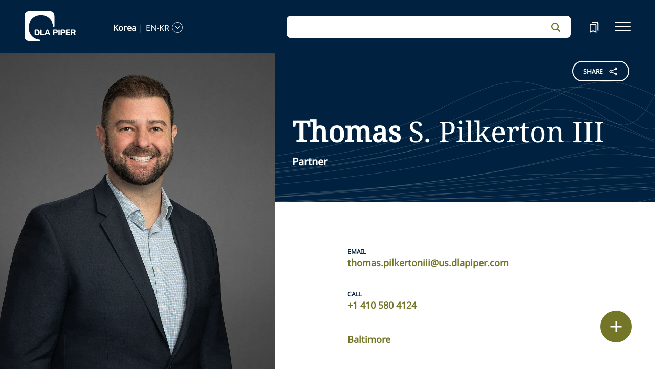

--- FILE ---
content_type: text/html; charset=utf-8
request_url: https://www.dlapiper.com/en-kr/people/p/pilkerton-thomas-s
body_size: 28010
content:
<!DOCTYPE html><html lang="en-KR"><head><meta charSet="utf-8"/><title>Thomas Pilkerton | DLA Piper</title><meta name="viewport" content="width=device-width"/><link rel="icon" href="/favicon.ico?v=1" type="image/x-icon"/><link rel="preload" href="/fonts/variable/NotoSans-VariableFont-subset.woff2" as="font" type="font/woff2" crossorigin="anonymous"/><link rel="preload" href="/fonts/variable/NotoSerif-VariableFont-subset.woff2" as="font" type="font/woff2" crossorigin="anonymous"/><script src="https://cdn.cookielaw.org/scripttemplates/otSDKStub.js" type="text/javascript" charSet="UTF-8" data-domain-script="835dd027-5a08-45aa-a5c2-6498acae046f" integrity="sha384-u+jReGGZKTFvE8MxH77Q4a+c5ne5oDALpRRng5aFdtdfb+Gx6FONdBzwRiq/ulwX" crossorigin="anonymous" async=""></script><meta name="google-site-verification" content="kQj5UXzG-A968SKxpvltNtC5Zg8Ri76hVRKhkOMDGqU"/><script id="gtm-head-script">
                (function(w,d,s,l,i){
                  w[l]=w[l]||[];
                  w[l].push({'gtm.start': new Date().getTime(), event:'gtm.js'});
                  var f=d.getElementsByTagName(s)[0],
                      j=d.createElement(s),
                      dl=l!='dataLayer' ? ('&l=' + l) : '';
                  j.async=true;
                  j.src='https://www.googletagmanager.com/gtm.js?id=' + i + dl;
                  f.parentNode.insertBefore(j,f);
                })(window,document,'script','dataLayer','GTM-TPBSPGN');
              </script><script id="schemaMarkup" async=""></script><script type="text/plain" class="optanon-category-4">document.getElementById(`peopleShareId`)?.classList?.remove(`disabled-cookies`); document.getElementById(`sharebtnId`)?.classList?.remove(`disabled-cookies`); document.getElementById(`officeShareId`)?.classList?.remove(`disabled-cookies`); document.getElementById(`heroShareId`)?.classList?.remove(`disabled-cookies`);</script><script type="text/plain" class="optanon-category-3">document.getElementById(`myIframe`)?.contentWindow.postMessage(`setToTrue`);</script><meta name="keywords" content=""/><meta name="twitter:image" content="/media/project/dlapiper-tenant/dlapiper/brand-images/dla-piper-og-image-default-logo.jpg?h=1302&amp;iar=0&amp;w=2500"/><meta name="twitter:card" content="summary"/><meta name="twitter:url" content=""/><meta name="twitter:title" content="Thomas Pilkerton | DLA Piper"/><meta name="twitter:description" content=""/><script async="" src="/autopilot_sdk.js" integrity="sha384-m1g3VKfDa5Ko7HNCMp8RVQKDKuKAe1y7Bv17QOOHuL+bz8RTBJfqEZty5yJ5QJSW" crossorigin="anonymous"></script><meta name="robots" content="index,follow"/><meta property="og:title" content="Thomas Pilkerton | DLA Piper"/><meta property="og:image" content="https://edge.sitecorecloud.io/dlapiperukl0cbf-dlapiperba5d-devd44d-3fa6/media/project/dlapiper-tenant/dlapiper/brand-images/dla-piper-og-image-default-logo.jpg?h=1302&amp;iar=0&amp;w=2500"/><meta name="id" content="{AC70A138-5194-432B-92EE-26777B5A80D6}"/><meta name="people_language" content="en-KR"/><meta name="people_name" content="Thomas S. Pilkerton"/><meta name="people_first_name" content="Thomas"/><meta name="people_last_name" content="Pilkerton"/><meta name="people_email" content="thomas.pilkertoniii@us.dlapiper.com"/><meta name="people_phone" content="+1 410 580 4124"/><meta name="profile_image" content="https://edge.sitecorecloud.io/dlapiperukl2c48-dlapiper7aff-prodb8eb-83a9/media/project/dlapiper-tenant/dlapiper/bio-images/t/thomas_pilkerton_web_crop1.jpg?h=506&amp;iar=0&amp;w=506"/><meta name="people_description" content="&lt;p&gt;Tom Pilkerton is a transactional attorney with experience representing both private and public companies in connection with various business and finance transactions, including mergers and acquisitions, equity and debt financings, joint ventures, corporate governance, securities and regulatory compliance, company formation, corporate restructurings and general business law.&lt;/p&gt;&lt;p&gt;Tom has developed a strong international practice with extensive experience in cross-border matters, both in-bound and out-bound, buy-side and sell-side throughout Europe, Asia, North America, South America and the Middle East. Tom routinely assembles multi-disciplinary teams (including tax, benefits, employment and labor, intellectual property, real estate, litigation, etc.) of attorneys across multiple jurisdictions (domestically and internationally) to assist his clients.&lt;/p&gt;&lt;p&gt;Tom has managed transactions in a wide variety of industries, among them chemicals, aerospace, defense, government services, healthcare, pharmaceutical, medical devices, web-based technology, energy and financial services. He advises clients from both the company/seller and investor/buyer perspectives.&lt;/p&gt;"/><meta name="professional_level" content="Partner"/><meta name="professional_level_display" content="Partner"/><meta name="related-capability" content="Healthcare,Industrials,Corporate,Mergers and Acquisitions,Private Equity"/><meta name="related-countries" content="United States"/><meta name="related-offices" content="Baltimore"/><meta name="next-head-count" content="36"/><script>
                (function() {
                  if (typeof window === 'undefined') return;
                  
                  const originalLog = console.log;
                  const originalWarn = console.warn;
                  const originalError = console.error;
                  const originalInfo = console.info;
                  const originalDebug = console.debug;
                  const originalTable = console.table;
                  
                  const shouldFilter = (args) => {
                    try {
                      const message = args.map(arg => {
                        if (typeof arg === 'string') return arg;
                        if (typeof arg === 'object' && arg !== null) {
                          try {
                            return JSON.stringify(arg);
                          } catch (e) {
                            return String(arg);
                          }
                        }
                        return String(arg);
                      }).join(' ');
                      
                      return message.includes('Extracted itemId:') || 
                             message.includes('No capabilities found') ||
                             message.includes('Capabilities:') ||
                             message.includes('Extra attributes from the server') ||
                             message.includes('data-prefetch-handled') ||
                             message.includes('OneTrust Id') ||
                             message.includes('Piwik PRO Id') ||
                             message.includes('Piwik PRO OneTrust integration') ||
                             message.includes('Browser Events SDK is not initialized') ||
                             message.includes('(index)');
                    } catch (e) {
                      return false;
                    }
                  };
                  
                  console.log = function(...args) {
                    if (!shouldFilter(args)) {
                      originalLog.apply(console, args);
                    }
                  };
                  
                  console.warn = function(...args) {
                    if (!shouldFilter(args)) {
                      originalWarn.apply(console, args);
                    }
                  };
                  
                  console.error = function(...args) {
                    if (!shouldFilter(args)) {
                      originalError.apply(console, args);
                    }
                  };
                  
                  console.info = function(...args) {
                    if (!shouldFilter(args)) {
                      originalInfo.apply(console, args);
                    }
                  };
                  
                  console.debug = function(...args) {
                    if (!shouldFilter(args)) {
                      originalDebug.apply(console, args);
                    }
                  };
                  
                  console.table = function(...args) {
                    // Check if table data contains OneTrust/Piwik mapping
                    const shouldSuppress = args.some(arg => {
                      if (Array.isArray(arg)) {
                        return arg.some(item => 
                          item && typeof item === 'object' && 
                          ('OneTrust Id' in item || 'Piwik PRO Id' in item)
                        );
                      }
                      if (arg && typeof arg === 'object') {
                        return 'OneTrust Id' in arg || 'Piwik PRO Id' in arg;
                      }
                      return false;
                    });
                    if (!shouldSuppress && !shouldFilter(args)) {
                      originalTable.apply(console, args);
                    }
                  };
                })();
              </script><link rel="preload" href="https://www.dlapiper.com/_next/static/css/583822b5948dd391.css" as="style"/><link rel="stylesheet" href="https://www.dlapiper.com/_next/static/css/583822b5948dd391.css" data-n-g=""/><link rel="preload" href="https://www.dlapiper.com/_next/static/css/bb087ace6642efaa.css" as="style"/><link rel="stylesheet" href="https://www.dlapiper.com/_next/static/css/bb087ace6642efaa.css" data-n-g=""/><link rel="preload" href="https://www.dlapiper.com/_next/static/css/d58b124b30625b22.css" as="style"/><link rel="stylesheet" href="https://www.dlapiper.com/_next/static/css/d58b124b30625b22.css" data-n-g=""/><link rel="preload" href="https://www.dlapiper.com/_next/static/css/c70a252913e6a334.css" as="style"/><link rel="stylesheet" href="https://www.dlapiper.com/_next/static/css/c70a252913e6a334.css" data-n-p=""/><noscript data-n-css=""></noscript><script defer="" nomodule="" src="https://www.dlapiper.com/_next/static/chunks/polyfills-42372ed130431b0a.js"></script><script defer="" src="https://www.dlapiper.com/_next/static/chunks/7221.f2f3d79c6498e2c2.js"></script><script defer="" src="https://www.dlapiper.com/_next/static/chunks/4799.45a02d24e9e2e05b.js"></script><script src="https://www.dlapiper.com/_next/static/chunks/runtime-b47be798dc44ae95.js" defer=""></script><script src="https://www.dlapiper.com/_next/static/chunks/framework-f67df17f-a157df4dcde5f49b.js" defer=""></script><script src="https://www.dlapiper.com/_next/static/chunks/framework-27161c75-5f4d458d7990d8c2.js" defer=""></script><script src="https://www.dlapiper.com/_next/static/chunks/framework-f0c7af75-72e26d77495c6813.js" defer=""></script><script src="https://www.dlapiper.com/_next/static/chunks/framework-0fbe0e3f-d0e1712cd9ce15db.js" defer=""></script><script src="https://www.dlapiper.com/_next/static/chunks/framework-2898f16f-cae4c790f7e07be4.js" defer=""></script><script src="https://www.dlapiper.com/_next/static/chunks/framework-8cbd2506-9de7036a4d317388.js" defer=""></script><script src="https://www.dlapiper.com/_next/static/chunks/main-71bcdf6305488e36.js" defer=""></script><script src="https://www.dlapiper.com/_next/static/chunks/ui-f11ffcba5a52d95a.js" defer=""></script><script src="https://www.dlapiper.com/_next/static/chunks/3951-f5521f069e4c70d9.js" defer=""></script><script src="https://www.dlapiper.com/_next/static/chunks/661-2ba3a790d8a61ba9.js" defer=""></script><script src="https://www.dlapiper.com/_next/static/chunks/1234-2f0ad4e24e6c8a0e.js" defer=""></script><script src="https://www.dlapiper.com/_next/static/chunks/pages/_app-f3956634-c77c5c04e8a17252.js" defer=""></script><script src="https://www.dlapiper.com/_next/static/chunks/pages/_app-0a39d995-ee9dad539d0ec8b8.js" defer=""></script><script src="https://www.dlapiper.com/_next/static/chunks/sitecore-f9755e5de37abdcc.js" defer=""></script><script src="https://www.dlapiper.com/_next/static/chunks/c47f2fed-46db0e26f2c40bc2.js" defer=""></script><script src="https://www.dlapiper.com/_next/static/chunks/c16184b3-89853bdb6efbfae3.js" defer=""></script><script src="https://www.dlapiper.com/_next/static/chunks/9f4e7ca3-d751bb08134983ce.js" defer=""></script><script src="https://www.dlapiper.com/_next/static/chunks/vendors-aacc2dbb-f83e81fcd49b23c4.js" defer=""></script><script src="https://www.dlapiper.com/_next/static/chunks/vendors-00833fa6-50cdaec88290c594.js" defer=""></script><script src="https://www.dlapiper.com/_next/static/chunks/vendors-b49fab05-db44b1b359c8c4b5.js" defer=""></script><script src="https://www.dlapiper.com/_next/static/chunks/vendors-b2b52cf2-f0cfbb29dbbcbc8e.js" defer=""></script><script src="https://www.dlapiper.com/_next/static/chunks/vendors-ce0553a9-f5381f1234914114.js" defer=""></script><script src="https://www.dlapiper.com/_next/static/chunks/vendors-f945abb9-6d216c411c4e7cd1.js" defer=""></script><script src="https://www.dlapiper.com/_next/static/chunks/vendors-8cbd2506-52edae88bc3a715e.js" defer=""></script><script src="https://www.dlapiper.com/_next/static/chunks/vendors-05dbca37-ab652684d20d3466.js" defer=""></script><script src="https://www.dlapiper.com/_next/static/chunks/vendors-44d075c1-e152f26b246bc774.js" defer=""></script><script src="https://www.dlapiper.com/_next/static/chunks/vendors-6391b56b-77fd205089f9b23e.js" defer=""></script><script src="https://www.dlapiper.com/_next/static/chunks/vendors-78a34c87-c52e30537370c52a.js" defer=""></script><script src="https://www.dlapiper.com/_next/static/chunks/8300-1addb18de7a88b6a.js" defer=""></script><script src="https://www.dlapiper.com/_next/static/chunks/6085-7e5e667cc0fbc1ff.js" defer=""></script><script src="https://www.dlapiper.com/_next/static/chunks/4252-95f68a40ac3f72a8.js" defer=""></script><script src="https://www.dlapiper.com/_next/static/chunks/7971-59fb923d67f4cad0.js" defer=""></script><script src="https://www.dlapiper.com/_next/static/chunks/8692-e5dc112af0bfa00a.js" defer=""></script><script src="https://www.dlapiper.com/_next/static/chunks/3872-11063a3188afa891.js" defer=""></script><script src="https://www.dlapiper.com/_next/static/chunks/3692-ebf023a9a1fd75be.js" defer=""></script><script src="https://www.dlapiper.com/_next/static/chunks/4156-bb8694de6ebf31d4.js" defer=""></script><script src="https://www.dlapiper.com/_next/static/chunks/8765-20d98fec3b18d61b.js" defer=""></script><script src="https://www.dlapiper.com/_next/static/chunks/8195-a8aa87341c490cc1.js" defer=""></script><script src="https://www.dlapiper.com/_next/static/chunks/8420-f28a0cb6d1489112.js" defer=""></script><script src="https://www.dlapiper.com/_next/static/chunks/7198-63295257d269e016.js" defer=""></script><script src="https://www.dlapiper.com/_next/static/chunks/4130-9dd29d8db46ac880.js" defer=""></script><script src="https://www.dlapiper.com/_next/static/chunks/5594-cd8f9aad28c0cca0.js" defer=""></script><script src="https://www.dlapiper.com/_next/static/chunks/7760-577de6d4cbd53b99.js" defer=""></script><script src="https://www.dlapiper.com/_next/static/chunks/4261-44c88b445cf50bc1.js" defer=""></script><script src="https://www.dlapiper.com/_next/static/chunks/pages/%5B%5B...path%5D%5D-507560580aa74d79.js" defer=""></script><script src="https://www.dlapiper.com/_next/static/zP7LT3HpxdUzAM-SD7TN0/_buildManifest.js" defer=""></script><script src="https://www.dlapiper.com/_next/static/zP7LT3HpxdUzAM-SD7TN0/_ssgManifest.js" defer=""></script></head><body><script type="text/javascript" async="">(function(window, document, dataLayerName, id) {
window[dataLayerName]=window[dataLayerName]||[],window[dataLayerName].push({start:(new Date).getTime(),event:"stg.start"});var scripts=document.getElementsByTagName('script')[0],tags=document.createElement('script');
function stgCreateCookie(a,b,c){var d="";if(c){var e=new Date;e.setTime(e.getTime()+24*c*60*60*1e3),d="; expires="+e.toUTCString();f="; SameSite=Strict"}document.cookie=a+"="+b+d+f+"; path=/"}
var isStgDebug=(window.location.href.match("stg_debug")||document.cookie.match("stg_debug"))&&!window.location.href.match("stg_disable_debug");stgCreateCookie("stg_debug",isStgDebug?1:"",isStgDebug?14:-1);
var qP=[];dataLayerName!=="dataLayer"&&qP.push("data_layer_name="+dataLayerName),isStgDebug&&qP.push("stg_debug");var qPString=qP.length>0?("?"+qP.join("&")):"";
tags.async=!0,tags.src="https://dlapiper.containers.piwik.pro/"+id+".js"+qPString,scripts.parentNode.insertBefore(tags,scripts);
!function(a,n,i){a[n]=a[n]||{};for(var c=0;c<i.length;c++)!function(i){a[n][i]=a[n][i]||{},a[n][i].api=a[n][i].api||function(){var a=[].slice.call(arguments,0);"string"==typeof a[0]&&window[dataLayerName].push({event:n+"."+i+":"+a[0],parameters:[].slice.call(arguments,1)})}}(i[c])}(window,"ppms",["tm","cm"]);
})(window, document, 'dataLayer', '37507639-23e2-45bd-836f-680c45d2b27c');</script><div id="__next"><byoc-registration components="[]" datasources="[]"></byoc-registration><div class="prod-mode"><header><div id="header"><!--$--><!--$--><div class="header-component-wrapper"><div class="header-component"><div class="header-wrapper"><div class="logo" data-html2canvas-ignore="true"><a class="logo-img" aria-label="dla-piper"><span class="logo-symbol"></span><div id="dla-desktop-logo" class=""></div><div id="dla-mobile-logo" class=""></div></a></div><a href="#mainContainer" aria-label="Skip to main content" class="skip-nav">Skip to main content</a><div class="language-selector-desktop" data-html2canvas-ignore="true"><div class="country-and-language"><span class="country"></span><span class="country-language-seperator">|</span><span class="language"></span><span data-testid="languageArrowId" class="open-arrow-outline"><button aria-label="language-selector" class="open-arrow"></button></span></div></div><div class="search main-search" data-html2canvas-ignore="true"><div class=""><div data-enable-omnibox="true" class="header-search-btn"></div></div></div><button tabindex="0" data-html2canvas-ignore="true" id="bookmarkId" class="bookmark" aria-label="bookmark"><span class="bookmark-icon" role="presentation"></span></button><button tabindex="0" class="menutoggle" aria-label="navigation-menu" data-html2canvas-ignore="true"><span class="hamburger-icon"><span></span><span></span><span></span></span><span class="nav-close close-button"><a aria-label="close icon"></a></span></button></div><div class="navigation-menus"><nav class="nav-list" role="navigation"><ul class="nav-links"><li data-testid="mainheaderid"><a tabindex="-1" class="nav-links-anchor internal" target="" href="/en-kr/people">People</a></li><li data-testid="mainheaderid"><a tabindex="-1" class="nav-links-anchor internal" target="" href="/en-kr/capabilities">Capabilities</a></li><li data-testid="mainheaderid"><a tabindex="-1" class="nav-links-anchor internal" target="" href="/en-kr/about-us">About us</a></li><li data-testid="mainheaderid"><a tabindex="-1" class="nav-links-anchor internal" target="" href="/en-kr/insights/featured-insights">Insights</a></li><li data-testid="mainheaderid"><a tabindex="-1" class="nav-links-anchor external" target="" href="https://careers.dlapiper.com/">Careers</a></li><li><ul class="nav-links-hr"><li data-testid="subheaderid"><a tabindex="-1" class="nav-sub-links-anchor internal" target="" title="Locations" href="/en-kr/locations">Locations</a></li><li data-testid="subheaderid"><a tabindex="-1" class="nav-sub-links-anchor internal" target="" title="News" href="/en-kr/news">News</a></li><li data-testid="subheaderid"><a tabindex="-1" class="nav-sub-links-anchor internal" target="" title="Events" href="/en-kr/events">Events</a></li><li data-testid="subheaderid"><a tabindex="-1" class="nav-sub-links-anchor internal" title="Law&amp;" href="/en-kr/about-us/law-and">Law&amp;</a></li><li data-testid="subheaderid"><a tabindex="-1" class="nav-sub-links-anchor external" target="" title="Alumni" href="https://alumni.dlapiper.com/">Alumni</a></li></ul></li><li class="language-selector-mobile"><div class="country-and-language"><span class="country"></span><span class="country-language-seperator">|</span><span class="language"></span><span data-testid="mobArrowId" class="open-arrow-outline"><button class="open-arrow" aria-label="languge-selector"></button></span></div></li></ul></nav></div><div class="bookmark-menu-container" data-html2canvas-ignore="true"><!--$--><div class="bookmark-menu-wrapper"><div class="empty-bookmark"><p>Add a bookmark to get started</p><div class="button-cta"><a prefetch-data="prefetch-data" href="/en-kr/bookmarks">Bookmarks info</a></div></div></div><!--/$--></div><div class="language-selector-container" data-html2canvas-ignore="true"><!--$--><div></div><!--/$--></div></div></div><!--/$--><!--/$--><!--$--><!--/$--></div></header><main class="container-fluid" id="content"><div style="display:none" class="campaignName"></div><div style="display:none" class="relatedCountries">United States</div><!--$--><div class="people-profile-main-div"><div id="profileSection"><div class="people-profile-component"><div class="d-flex mainDiv"><div class="people-profile-wrapper scrollMotionElem"><div class="section-wrap"><div id="peopleShareId" class="share-btn-wrapper disabled-cookies"><div class="share-button">
<span class="button-txt">share</span>
<div class="share-icon">&nbsp;</div>
</div>
<div class="share-links">
<a class="sharethis_button_linkedin">
<span class="link-text st-custom-button" data-network="linkedin">LinkedIn</span>
</a>
<a class="sharethis_button_facebook">
<span class="st-custom-button link-text" data-network="facebook">Facebook</span>
</a>
<a class="sharethis_button_twitter">
<span class="st-custom-button link-text" data-network="twitter">Twitter</span>
</a>
<a class="sharethis_button_email">
<span class="link-text st-custom-button" data-network="email">Email</span>
</a>
<a class="sharethis_button_whatsapp">
<span class="st-custom-button link-text" data-network="whatsapp">Whatsapp</span>
</a>
<a class="sharethis_button_line">
<span class="st-custom-button link-text" data-network="line">Line</span>
</a>
<a class="sharethis_button_wechat">
<span class="link-text st-custom-button" data-network="wechat">WeChat</span>
</a>
<a class="sharethis_button_xing">
<span class="link-text st-custom-button" data-network="xing">Xing</span>
</a>
</div></div><div class="left-section"><img alt="" width="1050" height="1454" sizes="(min-width: 1000px) 42vw, 100vw" src="https://edge.sitecorecloud.io/dlapiperukl2c48-dlapiper7aff-prodb8eb-83a9/media/project/dlapiper-tenant/dlapiper/bio-images/t/thomas_pilkerton_web_large1.jpg?h=1454&amp;iar=0&amp;w=1050"/></div><div class="right-section"><div class="name-quote-wrapper"><div class="name-details-section"><div class="name-details"><h1 class="name"> <span>Thomas</span> <!-- -->S.<!-- --> <!-- -->Pilkerton<!-- --> <!-- -->III</h1><span class="gender"></span><span class="role">Partner</span><span class="designation"></span></div></div></div><div class="email-and-phone"><div class="email-section"><span class="email-label"> <!-- -->Email</span><span class="email"><a href="mailto:thomas.pilkertoniii@us.dlapiper.com">thomas.pilkertoniii@us.dlapiper.com</a></span></div><div class="phone-section"><span class="phone-label">Call</span><span class="phone"><a href="tel:+1 410 580 4124">+1 410 580 4124</a></span></div></div><div class="people-info-section"><a prefetch-data="prefetch-data" class="region" href="/en-kr/locations/baltimore">Baltimore</a><span class="position"></span></div><div class="people-profile"><div class="people-about-section"><span class="label">About</span><span class="about-para"><div class="component "><div class="about_para_Section" id=":R1363qp6:" data-testid="mainDiv"><div class="lessCopy hidePrint" data-testid="lesscopytext"></div><div class="moreCopy hidePrint" data-testid="morecopytext" style="display:none"></div><button class="read-more read-more-link hidePrint"><span class="read-more-align more" data-testid="readmoretest">Read More</span><span class="read-more-align less" style="display:none" data-testid="readlesstest">Read Less</span><svg xmlns="http://www.w3.org/2000/svg" class="rotate" width="32" height="32" viewBox="0 0 32 32" data-testid="arrowicon" id="arrowIcon"><g id="Up_Carat" data-name="Up Carat" transform="translate(32 32) rotate(180)"><path id="Path_3588" data-name="Path 3588" d="M0,0H32V32H0Z" fill="none"></path><path id="Path_3589" data-name="Path 3589" d="M8.233,0,0,8l1.935,1.88,6.3-6.105,6.3,6.105L16.466,8Z" transform="translate(7.767 10.668)" fill="#737627"></path></g></svg></button><div class="showPrint hide"><p>Tom Pilkerton is a transactional attorney with experience representing both private and public companies in connection with various business and finance transactions, including mergers and acquisitions, equity and debt financings, joint ventures, corporate governance, securities and regulatory compliance, company formation, corporate restructurings and general business law.</p><p>Tom has developed a strong international practice with extensive experience in cross-border matters, both in-bound and out-bound, buy-side and sell-side throughout Europe, Asia, North America, South America and the Middle East. Tom routinely assembles multi-disciplinary teams (including tax, benefits, employment and labor, intellectual property, real estate, litigation, etc.) of attorneys across multiple jurisdictions (domestically and internationally) to assist his clients.</p><p>Tom has managed transactions in a wide variety of industries, among them chemicals, aerospace, defense, government services, healthcare, pharmaceutical, medical devices, web-based technology, energy and financial services. He advises clients from both the company/seller and investor/buyer perspectives.</p></div></div></div></span></div><div class="area-focus-section"><span class="label">Areas of Focus</span><a href="/en-kr/capabilities/industry/healthcare" class="focus-area">Healthcare</a><a href="/en-kr/capabilities/industry/industrials" class="focus-area">Industrials</a><a href="/en-kr/capabilities/practice-area/corporate" class="focus-area">Corporate</a><a href="/en-kr/capabilities/practice-area/mergers-and-acquisitions" class="focus-area">Mergers and Acquisitions</a><a href="/en-kr/capabilities/practice-area/private-equity" class="focus-area">Private Equity</a></div><!--$--><div class="bar-admission-section"><span class="label">Bar admissions</span><span class="area">Maryland</span></div><!--/$--></div><div class="nick-name" style="display:none">Tom</div><div class="maiden-name" style="display:none"></div></div></div></div></div></div></div></div><!--/$--><!--$--><!--/$--><!--$--><div class="row margin-left-right-0 freetext-readmore" id=""><div class="col-lg-2"></div><div class="col-lg-8 freetext-component"><p class="FreeText-title">EXPERIENCE</p><div class="freeText-description"><div class="component "><div class="freeText__Desc" id=":R2k7qp6:" data-testid="mainDiv"><div class="lessCopy hidePrint" data-testid="lesscopytext"></div><div class="moreCopy hidePrint" data-testid="morecopytext" style="display:none"></div><button class="read-more read-more-link hidePrint"><span class="read-more-align more" data-testid="readmoretest">Read More</span><span class="read-more-align less" style="display:none" data-testid="readlesstest">Read Less</span><svg xmlns="http://www.w3.org/2000/svg" class="rotate" width="32" height="32" viewBox="0 0 32 32" data-testid="arrowicon" id="arrowIcon"><g id="Up_Carat" data-name="Up Carat" transform="translate(32 32) rotate(180)"><path id="Path_3588" data-name="Path 3588" d="M0,0H32V32H0Z" fill="none"></path><path id="Path_3589" data-name="Path 3589" d="M8.233,0,0,8l1.935,1.88,6.3-6.105,6.3,6.105L16.466,8Z" transform="translate(7.767 10.668)" fill="#737627"></path></g></svg></button><div class="showPrint hide"><ul>    <li>A French-based purchaser on its acquisition of a US-based water treatment company</li>    <li>A US public company on its acquisition of a consulting business with operations in the US, Europe and Latin America</li>    <li>A US public company on an internal reorganization spanning multiple countries and several investments into emerging technologies</li>    <li>A classified &nbsp;intelligence community cyber security company on its sale to a defense contractor</li>    <li>A Virginia-based government contractor and communications specialist on its sale to a public government contractor</li>    <li>A technology company on its acquisition of an Italy-based company and a Hong Kong-based company</li>    <li>An IT consulting company on its sale to an affiliate of a French public company</li>    <li>A Dubai-based purchaser on its acquisition of a US-based manufacturer with operations in Canada</li>    <li>A Netherlands-based purchaser on its acquisition of a US-based company specializing in infrastructure services</li>    <li>A US technology company with operations in Europe and Asia in connection with several equity and debt financing transactions</li>    <li>A healthcare company on its internal reorganization and subsequent sale of a division to a private equity firm</li>    <li>A flight simulation company on its sale to the aviation division of a public company</li>    <li>A financial services company on its recapitalization and management buyout</li>    <li>An environmental consulting firm on its internal restructuring and subsequent ESOP transaction</li>    <li>An energy company in connection with a strategic investment, internal restructuring and several acquisitions</li>    <li>A private equity purchaser on several acquisitions of defense contractors</li>    <li>A UK based company on its acquisition of several US companies</li>    <li>A Maryland-based defense contractor on its sale to a Florida-based government contractor</li>    <li>A Saudi Arabian conglomerate on a joint venture transaction with a US developer of new technologies</li>    <li>A US defense contractor on several joint venture transactions in the Middle East</li></ul></div></div></div></div></div><div class="col-lg-2"></div></div><!--/$--><!--$--><!--/$--><!--$--><div class="withoutreadmore-element" data-testid="withoutreadmore-element" id=""><div class="row margin-left-right-0"><div class="col-lg-2"></div><div class="col-lg-8 freetext-component"><p class="FreeText-title">Awards</p><div class="freeText-description"><div class="lessCopy"><ul>
    <li>Named to the 2022 Power List by <em>The Daily Record</em></li>
    <li>Named to <em></em><a rel="noopener noreferrer" href="https://www.dlapiper.com/en/us/news/2017/07/pilkerton-named-to-the-daily-record-2017-vip-list/" target="_blank"><em>The Daily Record</em> 2017 VIP List</a>&nbsp;</li>
</ul></div></div></div><div class="col-lg-2"></div></div></div><!--/$--><!--$--><!--/$--><!--$--><div class="row g-0 education-component-wrapper  "><div class="col-lg-2"></div><div class="col-lg-8 education-component"><div class="education-heading">Education</div><ul class="education-list"><!--$--><div><li><div class="education-subtitle">J.D., University of Baltimore School of Law 2007<br>Articles Editor, <em>University of Baltimore Law Review</em> (2006 &ndash; 2007)<br />Student Editor, <em>Ius Gentium</em> (2006 &ndash; 2007)<br />Student Editor, <em>International Legal Theory</em> (2006 &ndash; 2007)<br />Associate Editor, <em>University of Baltimore Law Review</em> (2005 &ndash; 2006)<br />Fellow, UB Center for International and Comparative Law<br><EM>magna cum laude</EM></div></li></div><!--/$--><!--$--><div><li><div class="education-subtitle">B.A., University of Maryland Baltimore County 2004<br>Sondheim Public Affairs Scholar <BR>Phi Beta Kappa<br><EM>cum laude</EM></div></li></div><!--/$--><!--$--><!--/$--></ul></div><div class="col-lg-2"></div></div><!--/$--><!--$--><!--/$--><!--$--><div class="withoutreadmore-element" data-testid="withoutreadmore-element" id=""><div class="row margin-left-right-0"><div class="col-lg-2"></div><div class="col-lg-8 freetext-component"><p class="FreeText-title">Bylines</p><div class="freeText-description"><div class="lessCopy"><ul>    <li>Co-Author, "Buy-Side Transactional Insurance Trends," <em>ACC Baltimore</em>, 2019</li></ul></div></div></div><div class="col-lg-2"></div></div></div><!--/$--><!--$--><!--/$--><!--$--><!--/$--><!--$--><!--/$--><!--$--><!--/$--><!--$--><!--/$--><!--$--><!--/$--><!--$--><!--/$--><!--$--><div class="tertiary-content-component background-white" id=""><div class="tertiary-content-wrapper"><div class="content-container"><h2 class="heading">My latest insights</h2><div class="content-section"><div class="row content-box"><div class="col-lg-4"><a class="card" prefetch-data="prefetch-data" href="/en-kr/news/2025/12/dla-piper-advises-cm-equity-partners-on-shorepoint-investment"><span class="category">News</span><div class="img-wrap"><div class="image-wrapper"><img alt="" loading="lazy" decoding="async" data-nimg="fill" class="card-img" style="position:absolute;height:100%;width:100%;left:0;top:0;right:0;bottom:0;color:transparent" src="https://edge.sitecorecloud.io/dlapiperukl2c48-dlapiper7aff-prodb8eb-83a9/media/project/dlapiper-tenant/dlapiper/editorialdefaultimages/small-plane-at-sunset.jpg?h=975&amp;iar=0&amp;w=2560"/></div></div><div class="card-content"><p class="description" role="heading" data-testid="bigFeatureDescription">DLA Piper advises CM Equity Partners on ShorePoint investment</p><p class="date">8 December 2025<!-- --> </p></div></a></div><div class="col-lg-4"><a class="card" prefetch-data="prefetch-data" href="/en-kr/news/2025/08/dla-piper-advises-ragnarok-in-its-acquisition-by-case"><span class="category">News</span><div class="img-wrap"><div class="image-wrapper"><img alt="" loading="lazy" decoding="async" data-nimg="fill" class="card-img" style="position:absolute;height:100%;width:100%;left:0;top:0;right:0;bottom:0;color:transparent" src="https://edge.sitecorecloud.io/dlapiperukl2c48-dlapiper7aff-prodb8eb-83a9/media/project/dlapiper-tenant/dlapiper/editorialdefaultimages/skyscraper_perspective_n_2365_editorial.jpg?h=975&amp;iar=0&amp;w=2560"/></div></div><div class="card-content"><p class="description" role="heading" data-testid="bigFeatureDescription">DLA Piper advises Ragnarok in its acquisition by CASE</p><p class="date">12 August 2025<!-- --> <span>.</span>3 minute read</p></div></a></div><div class="col-lg-4"><a class="card" prefetch-data="prefetch-data" href="/en-kr/insights/publications/2024/04/increased-scrutiny-of-government-contractor-ma-deals-likely-on-the-horizon"><span class="category">Publication</span><div class="img-wrap"><div class="image-wrapper"><img alt="" loading="lazy" decoding="async" data-nimg="fill" class="card-img" style="position:absolute;height:100%;width:100%;left:0;top:0;right:0;bottom:0;color:transparent" src="https://edge.sitecorecloud.io/dlapiperukl2c48-dlapiper7aff-prodb8eb-83a9/media/project/dlapiper-tenant/dlapiper/editorialdefaultimages/abstract-mirror-building.jpg?h=975&amp;iar=0&amp;w=2560"/></div></div><div class="card-content"><p class="description" role="heading" data-testid="bigFeatureDescription">Increased scrutiny of government contractor M&A deals likely on the horizon </p><p class="date">1 April 2024<!-- --> <span>.</span>8 minute read</p></div></a></div></div></div></div><a data-testid="view-all-Id" href="/en-kr/viewmorelandingpage?t=All&amp;f:RelatedProfessionalID=[Pilkerton%20Thomas%20S]" target="" class="view-all">View All<span aria-label="arrowicon" class="rightarrowicon"></span></a></div></div><!--/$--><!--$--><div class="component "></div><!--/$--><!--$--><div class="floating-button-component hidePrint" data-html2canvas-ignore="true"><div class="floating-button-wrapper"><button class="floating-button" aria-label="floating button"><span class="floating-button-icon" role="presentation"></span></button><div class="contact-list-box"><div class="contact-list"><a href="mailto:undefined" class="email item" tabindex="-1">Email</a><a href="tel:undefined" class="call item" tabindex="-1">Call</a><a href="#" class="vcard item" tabindex="-1">vCard</a><button class="bookmark item" tabindex="-1">Bookmark</button><a href="#" class="linkedin item" tabindex="-1">LinkedIn</a><a href="#" role="button" class="print item" tabindex="-1">Print</a></div></div></div></div><!--/$--><!--$--><div class="component "><div class="rich-text-heading-component connect-heading"><div class="rich-text-container"><h2 class="rich-text-header">Connect</h2><div class="border-bottom-perspective"></div></div></div><div class="profile-contact-component"><div class="row margin-left-right-0"><div class="col-lg-8 px-0"><div class="row margin-left-right-0"><div class="col-lg-6 plr-0 pd-16"><div class="email-block"><h4 class="email-title">Email</h4><div class="email-animate"><a href="mailto:thomas.pilkertoniii@us.dlapiper.com" target="mailto:thomas.pilkertoniii@us.dlapiper.com">Send Email</a><a href="mailto:thomas.pilkertoniii@us.dlapiper.com" target="mailto:thomas.pilkertoniii@us.dlapiper.com"><div class="rightarrowicon"></div></a></div><div class="email-id"><a href="mailto:thomas.pilkertoniii@us.dlapiper.com" target="mailto:thomas.pilkertoniii@us.dlapiper.com">thomas.pilkertoniii@us.dlapiper.com</a></div></div></div><div class="col-lg-6 phone-block"><h4 class="phone-title">Phone</h4><div class="phone-details"><a class="phone-number" href="tel:+1 410 580 4124">+1 410 580 4124</a><div class="phone-location">(<!-- -->Work<!-- -->, <!-- -->Baltimore (Mount Washington)<!-- -->)</div></div></div></div></div><div class="col-lg-4 location-block"></div></div></div></div><!--/$--></main><footer><div id="footer"><!--$--><!--$--><div class="component  "><div data-html2canvas-ignore="true"><div class="footer-container" data-html2canvas-ignore="true"><div class="footer-wrapper"><div class="footer-columns"><div class="row"><div class="col-lg-4 links-section"><ul class="big-links"><li data-testid="mainfooterid"><a target="" class="internal" prefetch-data="prefetch-data" href="/en-kr/people">People</a></li><li data-testid="mainfooterid"><a class="internal" prefetch-data="prefetch-data" href="/en-kr/capabilities">Capabilities</a></li><li data-testid="mainfooterid"><a target="" class="internal" prefetch-data="prefetch-data" href="/en-kr/about-us">About us</a></li><li data-testid="mainfooterid"><a target="_blank" class="internal" prefetch-data="prefetch-data" href="/en-kr/insights">Insights</a></li><li data-testid="mainfooterid"><a target="" class="external" prefetch-data="prefetch-data" href="https://careers.dlapiper.com/">Careers</a></li></ul><ul class="small-links"><li data-testid="subfooterid"><a class="internal" target="" prefetch-data="prefetch-data" href="/en-kr/locations">Locations</a></li><li data-testid="subfooterid"><a class="internal" target="" prefetch-data="prefetch-data" href="/en-kr/news">News</a></li><li data-testid="subfooterid"><a class="internal" target="" prefetch-data="prefetch-data" href="/en-kr/events">Events</a></li><li data-testid="subfooterid"><a class="external" target="" prefetch-data="prefetch-data" href="https://alumni.dlapiper.com/">Alumni</a></li></ul></div><div class="col-lg-4 social-icons-section"><div class="icons-wrap"><div class="icons-inner-wrap"><div class="icon-row1"><a data-testid="socialfooterid" aria-label="facebook" target="" class="facebook" prefetch-data="prefetch-data" href="https://en-gb.facebook.com/DLAPiperGlobal/"></a><a data-testid="socialfooterid" aria-label="instagram" target="" class="instagram" prefetch-data="prefetch-data" href="https://www.instagram.com/dlapiper/?hl=en"></a><a data-testid="socialfooterid" aria-label="twitter" target="" class="twitter" prefetch-data="prefetch-data" href="https://twitter.com/DLA_Piper"></a></div><div class="icon-row2"><a data-testid="secondsocialfooterid" aria-label="linkedin" target="" class="linkedin" prefetch-data="prefetch-data" href="https://www.linkedin.com/company/dla-piper/"></a><a data-testid="secondsocialfooterid" aria-label="youtube" target="" class="youtube" prefetch-data="prefetch-data" href="https://www.youtube.com/c/dlapiper/videos"></a></div></div></div></div><div class="col-lg-4 about-us-section"><ul class="about-us-links"><li data-testid="actionlinksid"><a class="internal" target="" prefetch-data="prefetch-data" href="/en-kr/locations">Find an office</a></li><li data-testid="actionlinksid"><a class="internal" prefetch-data="prefetch-data" href="/en-kr/subscribe">Subscribe</a></li><li data-testid="actionlinksid"><a class="internal" target="" prefetch-data="prefetch-data" href="/en-kr/contact-us">Contact us</a></li></ul></div></div></div><div class="be-ix-link-block"></div><div class="footer-links"><a title="internal" data-text="Privacy policy" data-testid="utilitylinksid" class="internal" prefetch-data="prefetch-data" href="/en-kr/legal-notices/additional/privacy-policy">Privacy policy</a><a title="internal" data-text="Legal notices" data-testid="utilitylinksid" class="internal" prefetch-data="prefetch-data" href="/en-kr/legal-notices/global-legal-notices">Legal notices</a><a title="internal" data-text="Cookie policy" data-testid="utilitylinksid" class="internal" prefetch-data="prefetch-data" href="/en-kr/legal-notices/additional/cookie-policy">Cookie policy</a><a title="internal" data-text="Modern slavery" data-testid="utilitylinksid" class="internal" prefetch-data="prefetch-data" href="/en-kr/legal-notices/additional/modern-slavery">Modern slavery</a><a title="internal" data-text="Whistleblowing" data-testid="utilitylinksid" class="internal" prefetch-data="prefetch-data" href="/en-kr/legal-notices/additional/whistleblowing">Whistleblowing</a><a title="internal" data-text="Scam communications" data-testid="utilitylinksid" class="internal" target="" prefetch-data="prefetch-data" href="/en-kr/legal-notices/additional/scam-communications">Scam communications</a><a title="external" data-text="Sitemap" data-testid="utilitylinksid" class="external" target="" prefetch-data="prefetch-data" href="https://www.dlapiper.com/sitemap.xml">Sitemap</a></div><div class="copyright"><p class="legal-notice editabletest" data-testid="legal-noticeid"><span>DLA Piper is a global law firm operating through various separate and distinct legal entities. For further information about these entities and DLA Piper's structure, please refer to the Legal Notices page of this website. All rights reserved. Attorney advertising.</span></p></div><div class="copyright"><p data-testid="copyrightid" class="copyright-txt">© 2026 DLA Piper</p></div></div></div></div><!--$--><div class="email-disclaimer-component"><div class="row b"><div class="modal fade1 imagemodal emailpopup" id="emailModalToggle" tabindex="-1" style="display:none"><div class="modal-dialog email-modal modal-dialog-centered"><div class="modal-content modal-email-border"><div class="modal-title">Email Disclaimer</div><div class="modal-body modal-email-padding"><div class="modalemaildiv"><div class="col-lg-12"><p class="email-modal-title">Unsolicited e-mails and information sent to DLA Piper or the independent DLA Piper Relationship firms will not be considered confidential, may be disclosed to others, may not receive a response, and do not create a lawyer-client relationship with DLA Piper or any of the DLA Piper Relationship firms. Please do not include any confidential information in this message. Also, please note that our lawyers do not seek to practice law in any jurisdiction in which they are not properly permitted to do so.</p></div><div class="row text-center emailbtn-direction"><div class="col-lg-12 text-center pdlr-0 padding-all-mobile-0"><a tabindex="0" class="btn btn-primary emailbtn-delete acceptbtn">Accept</a><a tabindex="0" class="btn btn-primary emailbtn-cancel" data-bs-dismiss="modal">Cancel</a></div></div></div></div></div></div></div></div></div><!--/$--><div class="image-icon-hover-load" hidden="">email-disclaimer-block</div></div><!--/$--><!--/$--></div></footer></div><!--$--><!--/$--><!--$--><!--/$--></div><script id="__NEXT_DATA__" type="application/json">{"props":{"pageProps":{"site":{"name":"dlapiper","language":"en","hostName":"*"},"locale":"en-kr","layoutData":{"sitecore":{"context":{"pageEditing":false,"site":{"name":"dlapiper"},"pageState":"normal","editMode":"chromes","language":"en-KR","itemPath":"/people/p/pilkerton-thomas-s","variantId":"_default"},"route":{"name":"Pilkerton Thomas S","displayName":"Pilkerton, Thomas S.","fields":{"PeopleRelatedCapabilities":[{"id":"465d1734-3408-45e7-9552-b268e5354c22","url":"https://localhost/en-kr/global/capabilities/industry/healthcare","name":"Healthcare","displayName":"Healthcare","fields":{"CapabilityCategoryType":{"id":"4205b2a7-56dc-46ca-b176-b3e4464bc604","url":"https://localhost/en-kr/global/capabilitycontenttype/industry","name":"Industry","displayName":"Industry","fields":{"Type":{"value":"Industry"}}},"CapabilityMetaKeywords":{"value":"Healthcare, Healthcare Law, Healthcare Lawyers, Healthcare Law Firm, Healthcare Companies, Healthcare Corporations, Healthcare Transactions, Healthcare Compliance, Healthcare Antitrust, Healthcare Antitrust Transactions, Private Equity Healthcare, Healthcare Regulations, Digital Health, Healthcare Private Equity, Healthcare PE Firms, Healthcare Acquisitions, Healthcare mergers, DOJ, FTC, telehealth, DOJ Anitrust, State AG payment models, health care regulation, hc private equity, health care private equity, medical device, digital health, healthtech"},"CapabilityName":{"value":"Healthcare"},"ItemID":{"value":"{CF5A54CF-E6FD-4E0C-8E68-F28CB9A9F0AC}"},"CapabilityImage":{"value":{"src":"https://edge.sitecorecloud.io/dlapiperukl2c48-dlapiper7aff-prodb8eb-83a9/media/project/dlapiper-tenant/dlapiper/capabilities/healthcare/website_capabilities_126-healthcare.jpg?h=800\u0026iar=0\u0026w=800","alt":"","width":"800","height":"800"}},"BreadCrumbTitle":{"value":"Healthcare"},"PageTitle":{"value":"Healthcare"},"BodyCSSClass":{"value":""},"CampaignID2":{"value":""},"MetaKeywords":{"value":""},"OGDescription":{"value":""},"OGImage":{"value":{}},"OGSitename":{"value":""},"OGTitle":{"value":""},"OGType":{"value":""},"OGUrl":{"value":""},"SitecoreEvergreen":{"value":false},"TitleTagOverride":{"value":""},"TwitterCard":{"value":""},"TwitterDescription":{"value":""},"TwitterImage":{"value":{}},"TwitterTitle":{"value":""},"CampaignID1":{"value":""},"HideFromSearch":{"value":false},"MetaDescription":{"value":""},"TwitterUrl":{"value":""},"VanityURL":{"value":""},"ExcludeFromSitemap":{"value":false}}},{"id":"0d3e2bf9-4adc-4b80-9a4b-9493835bf280","url":"https://localhost/en-kr/global/capabilities/industry/industrials","name":"Industrials","displayName":"Industrials","fields":{"CapabilityCategoryType":{"id":"4205b2a7-56dc-46ca-b176-b3e4464bc604","url":"https://localhost/en-kr/global/capabilitycontenttype/industry","name":"Industry","displayName":"Industry","fields":{"Type":{"value":"Industry"}}},"CapabilityMetaKeywords":{"value":"Industrials, industrials lawyers, manufacturing lawyers, net-zero, net zero, supply chain, manufacturing, chemicals, automotive, sustainability, ESG, e-mobility, IoT, OEMs, manufacturers, new mobility, aerospace, circular economy"},"CapabilityName":{"value":"Industrials"},"ItemID":{"value":"{5C55085E-9789-4710-84C4-DCACB3AEA143}"},"CapabilityImage":{"value":{"src":"https://edge.sitecorecloud.io/dlapiperukl2c48-dlapiper7aff-prodb8eb-83a9/media/project/dlapiper-tenant/dlapiper/capabilities/industrials/website_capabilities_130-industrials.jpg?h=800\u0026iar=0\u0026w=800","alt":"","width":"800","height":"800"}},"BreadCrumbTitle":{"value":"Industrials"},"PageTitle":{"value":"Industrials"},"BodyCSSClass":{"value":""},"CampaignID2":{"value":""},"MetaKeywords":{"value":""},"OGDescription":{"value":""},"OGImage":{"value":{}},"OGSitename":{"value":""},"OGTitle":{"value":""},"OGType":{"value":""},"OGUrl":{"value":""},"SitecoreEvergreen":{"value":false},"TitleTagOverride":{"value":""},"TwitterCard":{"value":""},"TwitterDescription":{"value":""},"TwitterImage":{"value":{}},"TwitterTitle":{"value":""},"CampaignID1":{"value":""},"HideFromSearch":{"value":false},"MetaDescription":{"value":""},"TwitterUrl":{"value":""},"VanityURL":{"value":""},"ExcludeFromSitemap":{"value":false}}},{"id":"c13a2fd9-a325-48b5-a28d-bb09fb065517","url":"https://localhost/en-kr/global/capabilities/practice-area/corporate","name":"Corporate","displayName":"Corporate","fields":{"CapabilityCategoryType":{"id":"f6bbac2a-b6ad-4cbb-8782-771656d377cc","url":"https://localhost/en-kr/global/capabilitycontenttype/practice-area","name":"Practice Area","displayName":"Practice Area","fields":{"Type":{"value":"Practice Area"}}},"CapabilityMetaKeywords":{"value":"Corporate, Venture Capital, transactions, deals, reorganization, corporate lawyer, corporate law firm"},"CapabilityName":{"value":"Corporate"},"ItemID":{"value":"{11E6AA77-2FCE-4558-80C9-187DA12707BD}"},"CapabilityImage":{"value":{"src":"https://edge.sitecorecloud.io/dlapiperukl2c48-dlapiper7aff-prodb8eb-83a9/media/project/dlapiper-tenant/dlapiper/capabilities/corporate/website_capabilities_001-corporate.jpg?h=800\u0026iar=0\u0026w=800","alt":"","width":"800","height":"800"}},"BreadCrumbTitle":{"value":"Corporate"},"PageTitle":{"value":"Corporate"},"BodyCSSClass":{"value":""},"CampaignID2":{"value":""},"MetaKeywords":{"value":""},"OGDescription":{"value":""},"OGImage":{"value":{}},"OGSitename":{"value":""},"OGTitle":{"value":""},"OGType":{"value":""},"OGUrl":{"value":""},"SitecoreEvergreen":{"value":false},"TitleTagOverride":{"value":""},"TwitterCard":{"value":""},"TwitterDescription":{"value":""},"TwitterImage":{"value":{}},"TwitterTitle":{"value":""},"CampaignID1":{"value":""},"HideFromSearch":{"value":false},"MetaDescription":{"value":""},"TwitterUrl":{"value":""},"VanityURL":{"value":""},"ExcludeFromSitemap":{"value":false}}},{"id":"ddc966b3-66f4-4090-bbaf-7cdd10d1cfea","url":"https://localhost/en-kr/global/capabilities/practice-area/mergers-and-acquisitions","name":"Mergers and Acquisitions","displayName":"Mergers and Acquisitions","fields":{"CapabilityCategoryType":{"id":"f6bbac2a-b6ad-4cbb-8782-771656d377cc","url":"https://localhost/en-kr/global/capabilitycontenttype/practice-area","name":"Practice Area","displayName":"Practice Area","fields":{"Type":{"value":"Practice Area"}}},"CapabilityMetaKeywords":{"value":"M\u0026A, deals, deal lawyer, deal structure, strategic transactions, merger, acquisition, divestiture, buy-side, sell-side, earn-out, dealmaker, deal insurance, joint venture, JV, public offer, cross-border acquisition, cross-border sale, SPAC, deal value, due diligence, merger control"},"CapabilityName":{"value":"Mergers and Acquisitions"},"ItemID":{"value":"{631F2E57-2EFE-47AB-9F43-C6FA6DC6B2E8}"},"CapabilityImage":{"value":{"src":"https://edge.sitecorecloud.io/dlapiperukl2c48-dlapiper7aff-prodb8eb-83a9/media/project/dlapiper-tenant/dlapiper/capabilities/mergers-and-acquisitions/website_capabilities_054-mergers-and-acquisitions.jpg?h=800\u0026iar=0\u0026w=800","alt":"","width":"800","height":"800"}},"BreadCrumbTitle":{"value":"Mergers and Acquisitions"},"PageTitle":{"value":"Mergers and Acquisitions"},"BodyCSSClass":{"value":""},"CampaignID2":{"value":""},"MetaKeywords":{"value":""},"OGDescription":{"value":""},"OGImage":{"value":{}},"OGSitename":{"value":""},"OGTitle":{"value":""},"OGType":{"value":""},"OGUrl":{"value":""},"SitecoreEvergreen":{"value":false},"TitleTagOverride":{"value":""},"TwitterCard":{"value":""},"TwitterDescription":{"value":""},"TwitterImage":{"value":{}},"TwitterTitle":{"value":""},"CampaignID1":{"value":""},"HideFromSearch":{"value":false},"MetaDescription":{"value":""},"TwitterUrl":{"value":""},"VanityURL":{"value":""},"ExcludeFromSitemap":{"value":false}}},{"id":"2ce8fd57-51ca-4d03-896f-49a4f068df53","url":"https://localhost/en-kr/global/capabilities/practice-area/private-equity","name":"Private Equity","displayName":"Private Equity","fields":{"CapabilityCategoryType":{"id":"f6bbac2a-b6ad-4cbb-8782-771656d377cc","url":"https://localhost/en-kr/global/capabilitycontenttype/practice-area","name":"Practice Area","displayName":"Practice Area","fields":{"Type":{"value":"Practice Area"}}},"CapabilityMetaKeywords":{"value":"deals, deal lawyer, deal structure, strategic transaction, PE, private equity, buyouy, re-cap, portfolio companies, platform-acquisitions, add-on transactions, dispositions, bolt-ons, bolt-on acquisitions, add-on acquisitions"},"CapabilityName":{"value":"Private Equity"},"ItemID":{"value":"{C653EF49-CA5A-4B21-B578-357166AEDAE7}"},"CapabilityImage":{"value":{"src":"https://edge.sitecorecloud.io/dlapiperukl2c48-dlapiper7aff-prodb8eb-83a9/media/project/dlapiper-tenant/dlapiper/capabilities/private-equity/vancouver-office-board-room.jpg?h=800\u0026iar=0\u0026w=800","alt":"","width":"800","height":"800"}},"BreadCrumbTitle":{"value":"Private Equity"},"PageTitle":{"value":"Private Equity"},"BodyCSSClass":{"value":""},"CampaignID2":{"value":""},"MetaKeywords":{"value":""},"OGDescription":{"value":""},"OGImage":{"value":{}},"OGSitename":{"value":""},"OGTitle":{"value":""},"OGType":{"value":""},"OGUrl":{"value":""},"SitecoreEvergreen":{"value":false},"TitleTagOverride":{"value":""},"TwitterCard":{"value":""},"TwitterDescription":{"value":""},"TwitterImage":{"value":{}},"TwitterTitle":{"value":""},"CampaignID1":{"value":""},"HideFromSearch":{"value":false},"MetaDescription":{"value":""},"TwitterUrl":{"value":""},"VanityURL":{"value":""},"ExcludeFromSitemap":{"value":false}}}],"PeopleRelatedOffices":[{"id":"2aace287-204c-4fbf-9838-d2d20e9df751","url":"https://localhost/en-kr/global/locations/baltimore","name":"Baltimore","displayName":"Baltimore","fields":{"ColorVariants":null,"HideComponentFromDisplay":{"value":false},"ItemID":{"value":"{81E473AB-FB11-4DF3-B02F-B3F235473156}"},"CurrentTimeEyebrow":{"value":"Current Local Time"},"GenericLink":{"value":{"class":"","querystring":"#t=PeopleID\u0026sort=relevancy\u0026f:CountriesID=[United%20States]\u0026f:RelatedOfficeID=[Baltimore]","id":"{0A28A8F9-96B8-4D48-8710-DBEFAD8C8803}","anchor":"","title":"Search for lawyers in the Baltimore (Mount Washington) office","linktype":"internal","text":"","url":"/dlapiper tenant/dlapiper/home/Search","href":"/en-kr/search"}},"Phone1Eyebrow":{"value":"Call"},"GenericText":{"value":"Find a Lawyer in Baltimore"},"UTCTimeOffset":{"value":""},"OfficeTimeZone":{"id":"2cd92d15-5043-adc2-3067-40a4e5e7b52f","url":"https://localhost/en-kr/global/time-zones/utc0400-atlantic-time-canada","name":"UTC0400 Atlantic Time Canada","displayName":"(UTC-04:00) Atlantic Time (Canada)","fields":{"TimeZoneDatabaseName":{"value":"America/Puerto_Rico"},"BaseUtcOffset":{"value":-4},"DaylightName":{"value":"Atlantic Daylight Time"},"DaylightNameAbbreviation":{"value":""},"DisplayName":{"value":"(UTC-04:00) Atlantic Time (Canada)"},"StandardName":{"value":"Atlantic Standard Time"},"StandardNameAbbreviation":{"value":""},"SupportsDaylightSavingTime":{"value":true}}},"Phone2Eyebrow":{"value":""},"Phone1":{"value":"+1 410 580 3000"},"Phone2":{"value":"+1 410 580 3001"},"StateOrProvince":{"id":"af7b8893-c0eb-4077-81f8-c9031fac857d","url":"https://localhost/en-kr/global/states-and-provinces/maryland","name":"Maryland","displayName":"Maryland","fields":{"Abbreviation":{"value":"MD"},"Name":{"value":"Maryland"}}},"Street":{"value":"Harbor East\r\n650 S. Exeter Street\r\nSuite 1100"},"EntityName":{"value":"DLA Piper LLP (US)"},"Name":{"value":"Baltimore"},"OfficeCity":{"value":"Baltimore"},"OfficeCountry":{"id":"e82d807f-660a-4226-b372-6024efebbdfc","url":"https://localhost/en-kr/global/countries/united-states-of-america","name":"United States of America","displayName":"United States of America","fields":{"Abbreviation":{"value":"US"},"RegionLink":null,"Name":{"value":"United States of America"}}},"OfficeImage":{"value":{"src":"https://edge.sitecorecloud.io/dlapiperukl2c48-dlapiper7aff-prodb8eb-83a9/media/project/dlapiper-tenant/dlapiper/locations/baltimore.jpg?h=976\u0026iar=0\u0026w=2560","alt":"","width":"2560","height":"976"}},"PostalCode":{"value":"21202-4576"},"PrimaryCTA":{"value":{"href":"https://www.google.com/maps/search/DLA+Piper+650+S.+Exeter+Street+%E2%80%8B%E2%80%8B%E2%80%8B%E2%80%8B%E2%80%8B%E2%80%8B%E2%80%8BSuite+1100+Baltimore,+MD+21202-4576/@39.2836764,-76.602692,17z/data=!3m1!4b1?entry=ttu","text":"Get Directions","linktype":"external","url":"https://www.google.com/maps/search/DLA+Piper+650+S.+Exeter+Street+%E2%80%8B%E2%80%8B%E2%80%8B%E2%80%8B%E2%80%8B%E2%80%8B%E2%80%8BSuite+1100+Baltimore,+MD+21202-4576/@39.2836764,-76.602692,17z/data=!3m1!4b1?entry=ttu","anchor":"","target":"_blank"}},"HideShareicons":{"value":false},"PreferedShareTemplate":{"id":"e162d2bc-abda-479f-830a-c94e2cbfac24","url":"/en-kr/data/share-snippet/share-snippet-global","name":"Share Snippet Global","displayName":"Share Snippet Global","fields":{"ShareHTML":{"value":"\u003cdiv class=\"share-button\"\u003e\n\u003cspan class=\"button-txt\"\u003eshare\u003c/span\u003e\n\u003cdiv class=\"share-icon\"\u003e\u0026nbsp;\u003c/div\u003e\n\u003c/div\u003e\n\u003cdiv class=\"share-links\"\u003e\n\u003ca class=\"sharethis_button_linkedin\"\u003e\n\u003cspan class=\"link-text st-custom-button\" data-network=\"linkedin\"\u003eLinkedIn\u003c/span\u003e\n\u003c/a\u003e\n\u003ca class=\"sharethis_button_facebook\"\u003e\n\u003cspan class=\"st-custom-button link-text\" data-network=\"facebook\"\u003eFacebook\u003c/span\u003e\n\u003c/a\u003e\n\u003ca class=\"sharethis_button_twitter\"\u003e\n\u003cspan class=\"st-custom-button link-text\" data-network=\"twitter\"\u003eTwitter\u003c/span\u003e\n\u003c/a\u003e\n\u003ca class=\"sharethis_button_email\"\u003e\n\u003cspan class=\"link-text st-custom-button\" data-network=\"email\"\u003eEmail\u003c/span\u003e\n\u003c/a\u003e\n\u003ca class=\"sharethis_button_whatsapp\"\u003e\n\u003cspan class=\"st-custom-button link-text\" data-network=\"whatsapp\"\u003eWhatsapp\u003c/span\u003e\n\u003c/a\u003e\n\u003ca class=\"sharethis_button_line\"\u003e\n\u003cspan class=\"st-custom-button link-text\" data-network=\"line\"\u003eLine\u003c/span\u003e\n\u003c/a\u003e\n\u003ca class=\"sharethis_button_wechat\"\u003e\n\u003cspan class=\"link-text st-custom-button\" data-network=\"wechat\"\u003eWeChat\u003c/span\u003e\n\u003c/a\u003e\n\u003ca class=\"sharethis_button_xing\"\u003e\n\u003cspan class=\"link-text st-custom-button\" data-network=\"xing\"\u003eXing\u003c/span\u003e\n\u003c/a\u003e\n\u003c/div\u003e"}}},"SearchDescription":{"value":"\u003cstrong\u003eDLA Piper\u0026nbsp;LLP (US)\u003c/strong\u003e\u003cbr /\u003e\nThe Marbury Building\u003cbr /\u003e\n6225 Smith Avenue\u003cbr /\u003e\nBaltimore, MD 21209-3600\u003cbr /\u003e\n\u003cbr /\u003e\nT: +1 410 580 3000\u003cbr /\u003e\nF: +1 410 580 3001\u003cbr /\u003e\n\u003cbr /\u003e\nOffice Hours: 8am - 5pm M-F\u003cbr /\u003e\nReception: 8am - 5pm M-F"},"SearchKeywords":{"value":""},"ContentType":null,"ExcludeFromSitemap":{"value":false}}}],"ProfileImage":{"value":{"src":"https://edge.sitecorecloud.io/dlapiperukl2c48-dlapiper7aff-prodb8eb-83a9/media/project/dlapiper-tenant/dlapiper/bio-images/t/thomas_pilkerton_web_large1.jpg?h=1454\u0026iar=0\u0026w=1050","alt":"","width":"1050","height":"1454"}},"ThumbnailProfileImage":{"value":{"src":"https://edge.sitecorecloud.io/dlapiperukl2c48-dlapiper7aff-prodb8eb-83a9/media/project/dlapiper-tenant/dlapiper/bio-images/t/thomas_pilkerton_web_crop1.jpg?h=506\u0026iar=0\u0026w=506","alt":"","width":"506","height":"506"}},"Attribution":{"value":""},"Quote":{"value":""},"FirstName":{"value":"Thomas"},"PreferredPersonalPronoun":{"value":""},"Prefix":{"value":""},"Pronunciation":{"value":""},"Suffix":{"value":"III"},"Email":{"value":"thomas.pilkertoniii@us.dlapiper.com"},"EmailEyebrow":{"value":"Email"},"LastName":{"value":"Pilkerton"},"MiddleName":{"value":"S."},"Phone":{"value":"+1 410 580 4124"},"PhoneEyebrow":{"value":"Call"},"ExternalUrl":{"value":{"href":""}},"HideComponentFromDisplay":{"value":false},"LanguageEyebrow":{"value":"Languages"},"LanguagesKnown":[],"FocusHeading":{"value":"Areas of Focus"},"BarAdmission":[],"BarAdmissionHeading":{"value":"Bar Admisssions"},"CourtHeading":{"value":"Courts"},"Courts":[],"About":{"value":"\u003cp\u003eTom Pilkerton is a transactional attorney with experience representing both private and public companies in connection with various business and finance transactions, including mergers and acquisitions, equity and debt financings, joint ventures, corporate governance, securities and regulatory compliance, company formation, corporate restructurings and general business law.\u003c/p\u003e\u003cp\u003eTom has developed a strong international practice with extensive experience in cross-border matters, both in-bound and out-bound, buy-side and sell-side throughout Europe, Asia, North America, South America and the Middle East. Tom routinely assembles multi-disciplinary teams (including tax, benefits, employment and labor, intellectual property, real estate, litigation, etc.) of attorneys across multiple jurisdictions (domestically and internationally) to assist his clients.\u003c/p\u003e\u003cp\u003eTom has managed transactions in a wide variety of industries, among them chemicals, aerospace, defense, government services, healthcare, pharmaceutical, medical devices, web-based technology, energy and financial services. He advises clients from both the company/seller and investor/buyer perspectives.\u003c/p\u003e"},"AboutHeading":{"value":"About"},"ReadLessText":{"value":"Read Less"},"ReadMoreText":{"value":"Read More"},"FunctionalTitle":{"value":""},"LicenseToPracticeInLocation":{"value":""},"AdditionalFunctionalTitle":{"value":""},"ProfessionalLevel":{"id":"fe507dcd-73b9-441b-80eb-9085b5846625","url":"https://localhost/en-kr/global/professional-levels/partner","name":"Partner","displayName":"Partner","fields":{"BDSLegacyID":{"value":"3d9d18ec-bb55-47c5-b44b-720fa0c8abe3"},"Name":{"value":"Partner"},"DoNotDisplaySearchFilter":{"value":false},"FeminineName":{"value":"Partner"}}},"Index":{"value":"Indexing validation"},"ItemID":{"value":"{AC70A138-5194-432B-92EE-26777B5A80D6}"},"ProfessionalQualifications":[],"QualificationHeading":{"value":"Professional Qualifications"},"ExtensionDoNotUnpublish":{"value":false},"ExtensionDoNotUpdateAttyName":{"value":false},"ExtensionDoNotUpdateOffices":{"value":true},"InvertNameOrder":{"value":false},"OtherPhoneOverrideLabel":{"value":""},"UseCourtCustomSort":{"value":false},"CustomRedirect":{"value":""},"RelatedRegion":[],"RelatedSites":[],"ExtensionceSitecoreAdditionalInformation":{"value":""},"ExtensionceSitecoreCredentialsHeaderLabel":{"value":""},"AdditionalPhone":{"value":""},"EmployeeID":{"value":"18788"},"ExtensionceSitecoreGender":{"id":"974c872d-3c5a-4e77-9f13-3b785cc567fa","url":"https://localhost/en-kr/global/custom-lists/sitecore-gender/male","name":"Male","displayName":"Male","fields":{"Key":{"value":""},"Name":{"value":"Male"}}},"MaidenName":{"value":""},"NameDisplayOverride":{"value":""},"NickName":{"value":"Tom"},"Page Design":{"id":"013c8c81-a316-4f3d-9341-3622b086737f","url":"/en-kr/presentation/page-designs/dlapiper-page-design","name":"Dlapiper page design","displayName":"Dlapiper page design","fields":{"PartialDesigns":[{"id":"50cd0a3a-8639-43a7-afc0-56e2d9a992d9","url":"https://scpreview.dlapiper.com/en-kr/presentation/partial-designs/header","name":"Header","displayName":"Header","fields":{"Signature":{"value":"header"},"Base Partial Design":null}},{"id":"db8c427c-159a-49fc-a649-560f0c5f80fa","url":"https://scpreview.dlapiper.com/en-kr/presentation/partial-designs/footer","name":"Footer","displayName":"Footer","fields":{"Signature":{"value":"footer"},"Base Partial Design":null}}]}},"HideShareicons":{"value":false},"PreferedShareTemplate":{"id":"e162d2bc-abda-479f-830a-c94e2cbfac24","url":"/en-kr/data/share-snippet/share-snippet-global","name":"Share Snippet Global","displayName":"Share Snippet Global","fields":{"ShareHTML":{"value":"\u003cdiv class=\"share-button\"\u003e\n\u003cspan class=\"button-txt\"\u003eshare\u003c/span\u003e\n\u003cdiv class=\"share-icon\"\u003e\u0026nbsp;\u003c/div\u003e\n\u003c/div\u003e\n\u003cdiv class=\"share-links\"\u003e\n\u003ca class=\"sharethis_button_linkedin\"\u003e\n\u003cspan class=\"link-text st-custom-button\" data-network=\"linkedin\"\u003eLinkedIn\u003c/span\u003e\n\u003c/a\u003e\n\u003ca class=\"sharethis_button_facebook\"\u003e\n\u003cspan class=\"st-custom-button link-text\" data-network=\"facebook\"\u003eFacebook\u003c/span\u003e\n\u003c/a\u003e\n\u003ca class=\"sharethis_button_twitter\"\u003e\n\u003cspan class=\"st-custom-button link-text\" data-network=\"twitter\"\u003eTwitter\u003c/span\u003e\n\u003c/a\u003e\n\u003ca class=\"sharethis_button_email\"\u003e\n\u003cspan class=\"link-text st-custom-button\" data-network=\"email\"\u003eEmail\u003c/span\u003e\n\u003c/a\u003e\n\u003ca class=\"sharethis_button_whatsapp\"\u003e\n\u003cspan class=\"st-custom-button link-text\" data-network=\"whatsapp\"\u003eWhatsapp\u003c/span\u003e\n\u003c/a\u003e\n\u003ca class=\"sharethis_button_line\"\u003e\n\u003cspan class=\"st-custom-button link-text\" data-network=\"line\"\u003eLine\u003c/span\u003e\n\u003c/a\u003e\n\u003ca class=\"sharethis_button_wechat\"\u003e\n\u003cspan class=\"link-text st-custom-button\" data-network=\"wechat\"\u003eWeChat\u003c/span\u003e\n\u003c/a\u003e\n\u003ca class=\"sharethis_button_xing\"\u003e\n\u003cspan class=\"link-text st-custom-button\" data-network=\"xing\"\u003eXing\u003c/span\u003e\n\u003c/a\u003e\n\u003c/div\u003e"}}},"ContentType":{"id":"bc2a56a0-97bf-49c1-8453-02aa6e74d990","url":"https://localhost/en-kr/global/contenttypes/people","name":"People","displayName":"People","fields":{"Type":{"value":"People"}}},"LastUpdatedCopy":{"value":"2025-09-20T00:00:00Z"},"BodyCSSClass":{"value":""},"CampaignID2":{"value":""},"MetaKeywords":{"value":""},"OGDescription":{"value":""},"OGImage":{"value":{}},"OGSitename":{"value":""},"OGTitle":{"value":""},"OGType":{"value":""},"OGUrl":{"value":""},"SitecoreEvergreen":{"value":false},"TitleTagOverride":{"value":""},"TwitterCard":{"value":""},"TwitterDescription":{"value":""},"TwitterImage":{"value":{}},"TwitterTitle":{"value":""},"CampaignID1":{"value":""},"HideFromSearch":{"value":false},"MetaDescription":{"value":""},"TwitterUrl":{"value":""},"VanityURL":{"value":""},"RelatedCapabilities":[],"RelatedCountries":[{"id":"cde77651-34bc-4ded-b918-a3bceb7d62b5","url":"https://scpreview.dlapiper.com/en-kr/data/languageselector/north-america/united-states","name":"United States","displayName":"United States","fields":{"CountryCode":{"value":""},"DisplayName":{"value":"United States"},"ItemID":{"value":""},"ItemID1":{"value":""},"ItemID2":{"value":""},"ItemID3":{"value":""},"LanguagesList":[{"id":"0387cef0-4aa5-4f85-95dc-c86a0fabfd31","url":"https://scpreview.dlapiper.com/en-kr/data/languageselector/north-america/united-states/english","name":"English","displayName":"English","fields":{"Code":{"value":"en-US"},"DisplayName":{"value":""},"SiteURL":{"value":{"href":""}}}}]}}],"RelatedLandings":[],"RelatedOffices":[],"RelatedProfessionals":[],"RelatedStories":[],"RelatedTopics":[],"ExcludeFromSitemap":{"value":false},"schemaMarkup":{"value":""}},"databaseName":"master","deviceId":"fe5d7fdf-89c0-4d99-9aa3-b5fbd009c9f3","itemId":"bd02fd17-4103-4842-af1d-df807e225277","itemLanguage":"en-KR","itemVersion":1,"layoutId":"eb829853-c781-5e3a-94d9-4a2b2221a321","templateId":"117894a0-a7ea-4bbe-82e7-0ae7ca45d472","templateName":"PeopleTemplate","placeholders":{"jss-above-main":[{"uid":"50cd0a3a-8639-43a7-afc0-56e2d9a992d9","componentName":"PartialDesignDynamicPlaceholder","dataSource":"","params":{"sid":"{50CD0A3A-8639-43A7-AFC0-56E2D9A992D9}","ph":"jss-above-main","sig":"sxa-header"},"placeholders":{"sxa-header":[{"uid":"c5a1e10e-8566-45df-8c60-bf2827ef228c","componentName":"Header","dataSource":"/sitecore/content/dlapiper tenant/dlapiper/Presentation/Partial Designs/Header/Data/Header","params":{"DynamicPlaceholderId":"1","FieldNames":"Default"},"fields":{"SkipContentText":{"value":"Skip to main content"},"BrandLink":{"value":{"href":"","linktype":"internal"}},"BrandText":{"value":"DLA PIPER"},"EnableGeoRedirection":{"value":false},"MainHeaderLinks":[{"id":"213a0733-521d-4997-a503-c9d6f3cc8801","url":"/en-kr/data/header/navigationlinks/people","name":"People","displayName":"People","fields":{"Link":{"value":{"class":"","id":"{E6DEFD9C-0A60-4DBC-9162-A46383161375}","querystring":"","anchor":"","target":"","title":"","linktype":"internal","text":"People","url":"/dlapiper collection/dlapiper/home/people","href":"/en-kr/people"}},"LinkText":{"value":"People"}}},{"id":"d11ee264-33eb-460d-8811-982ac8899d39","url":"/en-kr/data/header/navigationlinks/capabilities","name":"Capabilities","displayName":"Capabilities","fields":{"Link":{"value":{"class":"","querystring":"","id":"{14DB3422-5D66-4333-8D9C-D99C2DC5DDC5}","anchor":"","target":"","title":"","linktype":"internal","text":"","url":"/dlapiper tenant/dlapiper/home/capabilities","href":"/en-kr/capabilities"}},"LinkText":{"value":"Capabilities"}}},{"id":"f5da0106-6d7e-4d6a-9df5-c4a4a259d7ac","url":"/en-kr/data/header/navigationlinks/aboutus","name":"Aboutus","displayName":"Aboutus","fields":{"Link":{"value":{"class":"","querystring":"","id":"{191E4128-3E1E-4B4A-8B97-B78AC3B3D4D2}","anchor":"","target":"","title":"","linktype":"internal","text":"","url":"/dlapiper tenant/dlapiper/home/About Us","href":"/en-kr/about-us"}},"LinkText":{"value":"About us"}}},{"id":"e458b4e4-fc52-42dc-8bb0-fc8eb2bef3db","url":"/en-kr/data/header/navigationlinks/insights","name":"Insights","displayName":"Insights","fields":{"Link":{"value":{"text":"","anchor":"","linktype":"internal","class":"","title":"","target":"","querystring":"","id":"{6E04EDD8-8747-4233-9C8A-A748A243014E}","href":"/en-kr/insights/featured-insights"}},"LinkText":{"value":"Insights"}}},{"id":"bade28ee-1d2a-4cd4-90a6-2cd6efa59567","url":"/en-kr/data/header/navigationlinks/careers","name":"Careers","displayName":"Careers","fields":{"Link":{"value":{"href":"https://careers.dlapiper.com/","linktype":"external","url":"https://careers.dlapiper.com/","anchor":"","target":""}},"LinkText":{"value":"Careers"}}}],"SubHeaderLinks":[{"id":"56624509-d92f-4765-a18e-217a300eb471","url":"/en-kr/data/header/navigationlinks/locations","name":"Locations","displayName":"Locations","fields":{"Link":{"value":{"class":"","id":"{A76B75EF-0B59-45BE-B58F-4166050D4ED7}","querystring":"","anchor":"","target":"","title":"","linktype":"internal","text":"","url":"/dlapiper collection/dlapiper/home/Locations","href":"/en-kr/locations"}},"LinkText":{"value":"Locations"}}},{"id":"e7b18dc2-0b31-4731-9c5f-8169837f666e","url":"/en-kr/data/header/navigationlinks/news","name":"News","displayName":"News","fields":{"Link":{"value":{"class":"","id":"{18FF8BE4-A1D2-4F41-92D6-9AECF699EEA0}","querystring":"","anchor":"","target":"","title":"","linktype":"internal","text":"","url":"/dlapiper collection/dlapiper/home/News","href":"/en-kr/news"}},"LinkText":{"value":"News"}}},{"id":"f3039dab-a95c-4c91-b4f3-d2a07392c36c","url":"/en-kr/data/header/navigationlinks/events","name":"Events","displayName":"Events","fields":{"Link":{"value":{"class":"","querystring":"","id":"{F4EA578D-FC65-41C5-B516-BA1C0DD81DB1}","anchor":"","target":"","title":"","linktype":"internal","text":"","url":"/dlapiper tenant/dlapiper/home/Events","href":"/en-kr/events"}},"LinkText":{"value":"Events"}}},{"id":"eec42684-3e10-4f16-8bc1-0e866abc9d1f","url":"/en-kr/data/header/navigationlinks/law-and","name":"Law And","displayName":"Law And","fields":{"Link":{"value":{"class":"","id":"{17CEED71-50F9-4B73-8B16-7FD856E2F3D3}","querystring":"","anchor":"","title":"","linktype":"internal","text":"","url":"/dlapiper tenant/dlapiper/home/About Us/Law And","href":"/en-kr/about-us/law-and"}},"LinkText":{"value":"Law\u0026"}}},{"id":"cffc486c-59cc-4592-910d-b079f567d92d","url":"/en-kr/data/header/navigationlinks/alumni","name":"Alumni","displayName":"Alumni","fields":{"Link":{"value":{"href":"https://alumni.dlapiper.com/","linktype":"external","url":"https://alumni.dlapiper.com/","anchor":"","target":""}},"LinkText":{"value":"Alumni"}}}],"SearchPage":{"value":{"href":"https://www.dlapiper.com/en-gl/coveosearchpages/global-search-hosted-search-page","linktype":"external","url":"https://www.dlapiper.com/en-gl/coveosearchpages/global-search-hosted-search-page","anchor":"","target":""}},"Quicklinks":[{"id":"d11ee264-33eb-460d-8811-982ac8899d39","url":"/en-kr/data/header/navigationlinks/capabilities","name":"Capabilities","displayName":"Capabilities","fields":{"Link":{"value":{"class":"","querystring":"","id":"{14DB3422-5D66-4333-8D9C-D99C2DC5DDC5}","anchor":"","target":"","title":"","linktype":"internal","text":"","url":"/dlapiper tenant/dlapiper/home/capabilities","href":"/en-kr/capabilities"}},"LinkText":{"value":"Capabilities"}}},{"id":"213a0733-521d-4997-a503-c9d6f3cc8801","url":"/en-kr/data/header/navigationlinks/people","name":"People","displayName":"People","fields":{"Link":{"value":{"class":"","id":"{E6DEFD9C-0A60-4DBC-9162-A46383161375}","querystring":"","anchor":"","target":"","title":"","linktype":"internal","text":"People","url":"/dlapiper collection/dlapiper/home/people","href":"/en-kr/people"}},"LinkText":{"value":"People"}}},{"id":"e458b4e4-fc52-42dc-8bb0-fc8eb2bef3db","url":"/en-kr/data/header/navigationlinks/insights","name":"Insights","displayName":"Insights","fields":{"Link":{"value":{"text":"","anchor":"","linktype":"internal","class":"","title":"","target":"","querystring":"","id":"{6E04EDD8-8747-4233-9C8A-A748A243014E}","href":"/en-kr/insights/featured-insights"}},"LinkText":{"value":"Insights"}}},{"id":"e7b18dc2-0b31-4731-9c5f-8169837f666e","url":"/en-kr/data/header/navigationlinks/news","name":"News","displayName":"News","fields":{"Link":{"value":{"class":"","id":"{18FF8BE4-A1D2-4F41-92D6-9AECF699EEA0}","querystring":"","anchor":"","target":"","title":"","linktype":"internal","text":"","url":"/dlapiper collection/dlapiper/home/News","href":"/en-kr/news"}},"LinkText":{"value":"News"}}}],"QuicklinkText":{"value":"Quick Links"},"RecentSearchText":{"value":"Recent Searches"},"SearchPlaceholder":{"value":"How can we help?"}},"placeholders":{"bookmark-block-1":[{"uid":"32c76371-abe1-4ce3-b182-f90e30c20c57","componentName":"Bookmark","dataSource":"/sitecore/content/dlapiper tenant/dlapiper/Presentation/Partial Designs/Header/Data/Bookmark","params":{"DynamicPlaceholderId":"2","FieldNames":"Default"},"fields":{"BookMarkHeading":{"value":"Bookmarks"},"BookMarkToolTip":{"value":"Save your favorite pages here such as people, articles, and events. Clearing your cache will remove your bookmarks."},"MoreInfo":{"value":{"class":"","id":"{9CCA8004-2740-4F7F-A3D6-DA3BAF902E49}","querystring":"","anchor":"","title":"Bookmarks","linktype":"internal","text":"Bookmarks info","url":"/dlapiper tenant/dlapiper/home/Bookmarks","href":"/en-kr/bookmarks"}},"NoBookmarkInfo":{"value":"Add a bookmark to get started"},"CancelText":{"value":"Cancel"},"DeleteConfirmation":{"value":"Are you sure want to delete this bookmark?"},"DeleteText":{"value":"Delete"}}}],"language-block-1":[{"uid":"c072fb04-5bec-4d28-b7d6-520809b80ab0","componentName":"LanguageSelector","dataSource":"","params":{"DynamicPlaceholderId":"1","FieldNames":"Default"}}]}}]}},{"uid":"4971aaa0-de01-4efd-bf8d-c50d2e36f060","componentName":"MetaSitecoreSearch","dataSource":""}],"jss-main":[{"uid":"8aa2abbc-55d2-4abd-a575-93a944aa8677","componentName":"PeopleProfile","dataSource":"","params":{"DynamicPlaceholderId":"2","FieldNames":"Default"},"fields":{"PeopleRelatedCapabilities":[{"id":"465d1734-3408-45e7-9552-b268e5354c22","url":"https://localhost/en-kr/global/capabilities/industry/healthcare","name":"Healthcare","displayName":"Healthcare","fields":{"CapabilityCategoryType":{"id":"4205b2a7-56dc-46ca-b176-b3e4464bc604","url":"https://localhost/en-kr/global/capabilitycontenttype/industry","name":"Industry","displayName":"Industry","fields":{"Type":{"value":"Industry"}}},"CapabilityMetaKeywords":{"value":"Healthcare, Healthcare Law, Healthcare Lawyers, Healthcare Law Firm, Healthcare Companies, Healthcare Corporations, Healthcare Transactions, Healthcare Compliance, Healthcare Antitrust, Healthcare Antitrust Transactions, Private Equity Healthcare, Healthcare Regulations, Digital Health, Healthcare Private Equity, Healthcare PE Firms, Healthcare Acquisitions, Healthcare mergers, DOJ, FTC, telehealth, DOJ Anitrust, State AG payment models, health care regulation, hc private equity, health care private equity, medical device, digital health, healthtech"},"CapabilityName":{"value":"Healthcare"},"ItemID":{"value":"{CF5A54CF-E6FD-4E0C-8E68-F28CB9A9F0AC}"},"CapabilityImage":{"value":{"src":"https://edge.sitecorecloud.io/dlapiperukl2c48-dlapiper7aff-prodb8eb-83a9/media/project/dlapiper-tenant/dlapiper/capabilities/healthcare/website_capabilities_126-healthcare.jpg?h=800\u0026iar=0\u0026w=800","alt":"","width":"800","height":"800"}},"BreadCrumbTitle":{"value":"Healthcare"},"PageTitle":{"value":"Healthcare"},"BodyCSSClass":{"value":""},"CampaignID2":{"value":""},"MetaKeywords":{"value":""},"OGDescription":{"value":""},"OGImage":{"value":{}},"OGSitename":{"value":""},"OGTitle":{"value":""},"OGType":{"value":""},"OGUrl":{"value":""},"SitecoreEvergreen":{"value":false},"TitleTagOverride":{"value":""},"TwitterCard":{"value":""},"TwitterDescription":{"value":""},"TwitterImage":{"value":{}},"TwitterTitle":{"value":""},"CampaignID1":{"value":""},"HideFromSearch":{"value":false},"MetaDescription":{"value":""},"TwitterUrl":{"value":""},"VanityURL":{"value":""},"ExcludeFromSitemap":{"value":false}}},{"id":"0d3e2bf9-4adc-4b80-9a4b-9493835bf280","url":"https://localhost/en-kr/global/capabilities/industry/industrials","name":"Industrials","displayName":"Industrials","fields":{"CapabilityCategoryType":{"id":"4205b2a7-56dc-46ca-b176-b3e4464bc604","url":"https://localhost/en-kr/global/capabilitycontenttype/industry","name":"Industry","displayName":"Industry","fields":{"Type":{"value":"Industry"}}},"CapabilityMetaKeywords":{"value":"Industrials, industrials lawyers, manufacturing lawyers, net-zero, net zero, supply chain, manufacturing, chemicals, automotive, sustainability, ESG, e-mobility, IoT, OEMs, manufacturers, new mobility, aerospace, circular economy"},"CapabilityName":{"value":"Industrials"},"ItemID":{"value":"{5C55085E-9789-4710-84C4-DCACB3AEA143}"},"CapabilityImage":{"value":{"src":"https://edge.sitecorecloud.io/dlapiperukl2c48-dlapiper7aff-prodb8eb-83a9/media/project/dlapiper-tenant/dlapiper/capabilities/industrials/website_capabilities_130-industrials.jpg?h=800\u0026iar=0\u0026w=800","alt":"","width":"800","height":"800"}},"BreadCrumbTitle":{"value":"Industrials"},"PageTitle":{"value":"Industrials"},"BodyCSSClass":{"value":""},"CampaignID2":{"value":""},"MetaKeywords":{"value":""},"OGDescription":{"value":""},"OGImage":{"value":{}},"OGSitename":{"value":""},"OGTitle":{"value":""},"OGType":{"value":""},"OGUrl":{"value":""},"SitecoreEvergreen":{"value":false},"TitleTagOverride":{"value":""},"TwitterCard":{"value":""},"TwitterDescription":{"value":""},"TwitterImage":{"value":{}},"TwitterTitle":{"value":""},"CampaignID1":{"value":""},"HideFromSearch":{"value":false},"MetaDescription":{"value":""},"TwitterUrl":{"value":""},"VanityURL":{"value":""},"ExcludeFromSitemap":{"value":false}}},{"id":"c13a2fd9-a325-48b5-a28d-bb09fb065517","url":"https://localhost/en-kr/global/capabilities/practice-area/corporate","name":"Corporate","displayName":"Corporate","fields":{"CapabilityCategoryType":{"id":"f6bbac2a-b6ad-4cbb-8782-771656d377cc","url":"https://localhost/en-kr/global/capabilitycontenttype/practice-area","name":"Practice Area","displayName":"Practice Area","fields":{"Type":{"value":"Practice Area"}}},"CapabilityMetaKeywords":{"value":"Corporate, Venture Capital, transactions, deals, reorganization, corporate lawyer, corporate law firm"},"CapabilityName":{"value":"Corporate"},"ItemID":{"value":"{11E6AA77-2FCE-4558-80C9-187DA12707BD}"},"CapabilityImage":{"value":{"src":"https://edge.sitecorecloud.io/dlapiperukl2c48-dlapiper7aff-prodb8eb-83a9/media/project/dlapiper-tenant/dlapiper/capabilities/corporate/website_capabilities_001-corporate.jpg?h=800\u0026iar=0\u0026w=800","alt":"","width":"800","height":"800"}},"BreadCrumbTitle":{"value":"Corporate"},"PageTitle":{"value":"Corporate"},"BodyCSSClass":{"value":""},"CampaignID2":{"value":""},"MetaKeywords":{"value":""},"OGDescription":{"value":""},"OGImage":{"value":{}},"OGSitename":{"value":""},"OGTitle":{"value":""},"OGType":{"value":""},"OGUrl":{"value":""},"SitecoreEvergreen":{"value":false},"TitleTagOverride":{"value":""},"TwitterCard":{"value":""},"TwitterDescription":{"value":""},"TwitterImage":{"value":{}},"TwitterTitle":{"value":""},"CampaignID1":{"value":""},"HideFromSearch":{"value":false},"MetaDescription":{"value":""},"TwitterUrl":{"value":""},"VanityURL":{"value":""},"ExcludeFromSitemap":{"value":false}}},{"id":"ddc966b3-66f4-4090-bbaf-7cdd10d1cfea","url":"https://localhost/en-kr/global/capabilities/practice-area/mergers-and-acquisitions","name":"Mergers and Acquisitions","displayName":"Mergers and Acquisitions","fields":{"CapabilityCategoryType":{"id":"f6bbac2a-b6ad-4cbb-8782-771656d377cc","url":"https://localhost/en-kr/global/capabilitycontenttype/practice-area","name":"Practice Area","displayName":"Practice Area","fields":{"Type":{"value":"Practice Area"}}},"CapabilityMetaKeywords":{"value":"M\u0026A, deals, deal lawyer, deal structure, strategic transactions, merger, acquisition, divestiture, buy-side, sell-side, earn-out, dealmaker, deal insurance, joint venture, JV, public offer, cross-border acquisition, cross-border sale, SPAC, deal value, due diligence, merger control"},"CapabilityName":{"value":"Mergers and Acquisitions"},"ItemID":{"value":"{631F2E57-2EFE-47AB-9F43-C6FA6DC6B2E8}"},"CapabilityImage":{"value":{"src":"https://edge.sitecorecloud.io/dlapiperukl2c48-dlapiper7aff-prodb8eb-83a9/media/project/dlapiper-tenant/dlapiper/capabilities/mergers-and-acquisitions/website_capabilities_054-mergers-and-acquisitions.jpg?h=800\u0026iar=0\u0026w=800","alt":"","width":"800","height":"800"}},"BreadCrumbTitle":{"value":"Mergers and Acquisitions"},"PageTitle":{"value":"Mergers and Acquisitions"},"BodyCSSClass":{"value":""},"CampaignID2":{"value":""},"MetaKeywords":{"value":""},"OGDescription":{"value":""},"OGImage":{"value":{}},"OGSitename":{"value":""},"OGTitle":{"value":""},"OGType":{"value":""},"OGUrl":{"value":""},"SitecoreEvergreen":{"value":false},"TitleTagOverride":{"value":""},"TwitterCard":{"value":""},"TwitterDescription":{"value":""},"TwitterImage":{"value":{}},"TwitterTitle":{"value":""},"CampaignID1":{"value":""},"HideFromSearch":{"value":false},"MetaDescription":{"value":""},"TwitterUrl":{"value":""},"VanityURL":{"value":""},"ExcludeFromSitemap":{"value":false}}},{"id":"2ce8fd57-51ca-4d03-896f-49a4f068df53","url":"https://localhost/en-kr/global/capabilities/practice-area/private-equity","name":"Private Equity","displayName":"Private Equity","fields":{"CapabilityCategoryType":{"id":"f6bbac2a-b6ad-4cbb-8782-771656d377cc","url":"https://localhost/en-kr/global/capabilitycontenttype/practice-area","name":"Practice Area","displayName":"Practice Area","fields":{"Type":{"value":"Practice Area"}}},"CapabilityMetaKeywords":{"value":"deals, deal lawyer, deal structure, strategic transaction, PE, private equity, buyouy, re-cap, portfolio companies, platform-acquisitions, add-on transactions, dispositions, bolt-ons, bolt-on acquisitions, add-on acquisitions"},"CapabilityName":{"value":"Private Equity"},"ItemID":{"value":"{C653EF49-CA5A-4B21-B578-357166AEDAE7}"},"CapabilityImage":{"value":{"src":"https://edge.sitecorecloud.io/dlapiperukl2c48-dlapiper7aff-prodb8eb-83a9/media/project/dlapiper-tenant/dlapiper/capabilities/private-equity/vancouver-office-board-room.jpg?h=800\u0026iar=0\u0026w=800","alt":"","width":"800","height":"800"}},"BreadCrumbTitle":{"value":"Private Equity"},"PageTitle":{"value":"Private Equity"},"BodyCSSClass":{"value":""},"CampaignID2":{"value":""},"MetaKeywords":{"value":""},"OGDescription":{"value":""},"OGImage":{"value":{}},"OGSitename":{"value":""},"OGTitle":{"value":""},"OGType":{"value":""},"OGUrl":{"value":""},"SitecoreEvergreen":{"value":false},"TitleTagOverride":{"value":""},"TwitterCard":{"value":""},"TwitterDescription":{"value":""},"TwitterImage":{"value":{}},"TwitterTitle":{"value":""},"CampaignID1":{"value":""},"HideFromSearch":{"value":false},"MetaDescription":{"value":""},"TwitterUrl":{"value":""},"VanityURL":{"value":""},"ExcludeFromSitemap":{"value":false}}}],"PeopleRelatedOffices":[{"id":"2aace287-204c-4fbf-9838-d2d20e9df751","url":"https://localhost/en-kr/global/locations/baltimore","name":"Baltimore","displayName":"Baltimore","fields":{"ColorVariants":null,"HideComponentFromDisplay":{"value":false},"ItemID":{"value":"{81E473AB-FB11-4DF3-B02F-B3F235473156}"},"CurrentTimeEyebrow":{"value":"Current Local Time"},"GenericLink":{"value":{"class":"","querystring":"#t=PeopleID\u0026sort=relevancy\u0026f:CountriesID=[United%20States]\u0026f:RelatedOfficeID=[Baltimore]","id":"{0A28A8F9-96B8-4D48-8710-DBEFAD8C8803}","anchor":"","title":"Search for lawyers in the Baltimore (Mount Washington) office","linktype":"internal","text":"","url":"/dlapiper tenant/dlapiper/home/Search","href":"/en-kr/search"}},"Phone1Eyebrow":{"value":"Call"},"GenericText":{"value":"Find a Lawyer in Baltimore"},"UTCTimeOffset":{"value":""},"OfficeTimeZone":{"id":"2cd92d15-5043-adc2-3067-40a4e5e7b52f","url":"https://localhost/en-kr/global/time-zones/utc0400-atlantic-time-canada","name":"UTC0400 Atlantic Time Canada","displayName":"(UTC-04:00) Atlantic Time (Canada)","fields":{"TimeZoneDatabaseName":{"value":"America/Puerto_Rico"},"BaseUtcOffset":{"value":-4},"DaylightName":{"value":"Atlantic Daylight Time"},"DaylightNameAbbreviation":{"value":""},"DisplayName":{"value":"(UTC-04:00) Atlantic Time (Canada)"},"StandardName":{"value":"Atlantic Standard Time"},"StandardNameAbbreviation":{"value":""},"SupportsDaylightSavingTime":{"value":true}}},"Phone2Eyebrow":{"value":""},"Phone1":{"value":"+1 410 580 3000"},"Phone2":{"value":"+1 410 580 3001"},"StateOrProvince":{"id":"af7b8893-c0eb-4077-81f8-c9031fac857d","url":"https://localhost/en-kr/global/states-and-provinces/maryland","name":"Maryland","displayName":"Maryland","fields":{"Abbreviation":{"value":"MD"},"Name":{"value":"Maryland"}}},"Street":{"value":"Harbor East\r\n650 S. Exeter Street\r\nSuite 1100"},"EntityName":{"value":"DLA Piper LLP (US)"},"Name":{"value":"Baltimore"},"OfficeCity":{"value":"Baltimore"},"OfficeCountry":{"id":"e82d807f-660a-4226-b372-6024efebbdfc","url":"https://localhost/en-kr/global/countries/united-states-of-america","name":"United States of America","displayName":"United States of America","fields":{"Abbreviation":{"value":"US"},"RegionLink":null,"Name":{"value":"United States of America"}}},"OfficeImage":{"value":{"src":"https://edge.sitecorecloud.io/dlapiperukl2c48-dlapiper7aff-prodb8eb-83a9/media/project/dlapiper-tenant/dlapiper/locations/baltimore.jpg?h=976\u0026iar=0\u0026w=2560","alt":"","width":"2560","height":"976"}},"PostalCode":{"value":"21202-4576"},"PrimaryCTA":{"value":{"href":"https://www.google.com/maps/search/DLA+Piper+650+S.+Exeter+Street+%E2%80%8B%E2%80%8B%E2%80%8B%E2%80%8B%E2%80%8B%E2%80%8B%E2%80%8BSuite+1100+Baltimore,+MD+21202-4576/@39.2836764,-76.602692,17z/data=!3m1!4b1?entry=ttu","text":"Get Directions","linktype":"external","url":"https://www.google.com/maps/search/DLA+Piper+650+S.+Exeter+Street+%E2%80%8B%E2%80%8B%E2%80%8B%E2%80%8B%E2%80%8B%E2%80%8B%E2%80%8BSuite+1100+Baltimore,+MD+21202-4576/@39.2836764,-76.602692,17z/data=!3m1!4b1?entry=ttu","anchor":"","target":"_blank"}},"HideShareicons":{"value":false},"PreferedShareTemplate":{"id":"e162d2bc-abda-479f-830a-c94e2cbfac24","url":"/en-kr/data/share-snippet/share-snippet-global","name":"Share Snippet Global","displayName":"Share Snippet Global","fields":{"ShareHTML":{"value":"\u003cdiv class=\"share-button\"\u003e\n\u003cspan class=\"button-txt\"\u003eshare\u003c/span\u003e\n\u003cdiv class=\"share-icon\"\u003e\u0026nbsp;\u003c/div\u003e\n\u003c/div\u003e\n\u003cdiv class=\"share-links\"\u003e\n\u003ca class=\"sharethis_button_linkedin\"\u003e\n\u003cspan class=\"link-text st-custom-button\" data-network=\"linkedin\"\u003eLinkedIn\u003c/span\u003e\n\u003c/a\u003e\n\u003ca class=\"sharethis_button_facebook\"\u003e\n\u003cspan class=\"st-custom-button link-text\" data-network=\"facebook\"\u003eFacebook\u003c/span\u003e\n\u003c/a\u003e\n\u003ca class=\"sharethis_button_twitter\"\u003e\n\u003cspan class=\"st-custom-button link-text\" data-network=\"twitter\"\u003eTwitter\u003c/span\u003e\n\u003c/a\u003e\n\u003ca class=\"sharethis_button_email\"\u003e\n\u003cspan class=\"link-text st-custom-button\" data-network=\"email\"\u003eEmail\u003c/span\u003e\n\u003c/a\u003e\n\u003ca class=\"sharethis_button_whatsapp\"\u003e\n\u003cspan class=\"st-custom-button link-text\" data-network=\"whatsapp\"\u003eWhatsapp\u003c/span\u003e\n\u003c/a\u003e\n\u003ca class=\"sharethis_button_line\"\u003e\n\u003cspan class=\"st-custom-button link-text\" data-network=\"line\"\u003eLine\u003c/span\u003e\n\u003c/a\u003e\n\u003ca class=\"sharethis_button_wechat\"\u003e\n\u003cspan class=\"link-text st-custom-button\" data-network=\"wechat\"\u003eWeChat\u003c/span\u003e\n\u003c/a\u003e\n\u003ca class=\"sharethis_button_xing\"\u003e\n\u003cspan class=\"link-text st-custom-button\" data-network=\"xing\"\u003eXing\u003c/span\u003e\n\u003c/a\u003e\n\u003c/div\u003e"}}},"SearchDescription":{"value":"\u003cstrong\u003eDLA Piper\u0026nbsp;LLP (US)\u003c/strong\u003e\u003cbr /\u003e\nThe Marbury Building\u003cbr /\u003e\n6225 Smith Avenue\u003cbr /\u003e\nBaltimore, MD 21209-3600\u003cbr /\u003e\n\u003cbr /\u003e\nT: +1 410 580 3000\u003cbr /\u003e\nF: +1 410 580 3001\u003cbr /\u003e\n\u003cbr /\u003e\nOffice Hours: 8am - 5pm M-F\u003cbr /\u003e\nReception: 8am - 5pm M-F"},"SearchKeywords":{"value":""},"ContentType":null,"ExcludeFromSitemap":{"value":false}}}],"ProfileImage":{"value":{"src":"https://edge.sitecorecloud.io/dlapiperukl2c48-dlapiper7aff-prodb8eb-83a9/media/project/dlapiper-tenant/dlapiper/bio-images/t/thomas_pilkerton_web_large1.jpg?h=1454\u0026iar=0\u0026w=1050","alt":"","width":"1050","height":"1454"}},"ThumbnailProfileImage":{"value":{"src":"https://edge.sitecorecloud.io/dlapiperukl2c48-dlapiper7aff-prodb8eb-83a9/media/project/dlapiper-tenant/dlapiper/bio-images/t/thomas_pilkerton_web_crop1.jpg?h=506\u0026iar=0\u0026w=506","alt":"","width":"506","height":"506"}},"Attribution":{"value":""},"Quote":{"value":""},"FirstName":{"value":"Thomas"},"PreferredPersonalPronoun":{"value":""},"Prefix":{"value":""},"Pronunciation":{"value":""},"Suffix":{"value":"III"},"Email":{"value":"thomas.pilkertoniii@us.dlapiper.com"},"EmailEyebrow":{"value":"Email"},"LastName":{"value":"Pilkerton"},"MiddleName":{"value":"S."},"Phone":{"value":"+1 410 580 4124"},"PhoneEyebrow":{"value":"Call"},"ExternalUrl":{"value":{"href":""}},"HideComponentFromDisplay":{"value":false},"LanguageEyebrow":{"value":"Languages"},"LanguagesKnown":[],"FocusHeading":{"value":"Areas of Focus"},"BarAdmission":[],"BarAdmissionHeading":{"value":"Bar Admisssions"},"CourtHeading":{"value":"Courts"},"Courts":[],"About":{"value":"\u003cp\u003eTom Pilkerton is a transactional attorney with experience representing both private and public companies in connection with various business and finance transactions, including mergers and acquisitions, equity and debt financings, joint ventures, corporate governance, securities and regulatory compliance, company formation, corporate restructurings and general business law.\u003c/p\u003e\u003cp\u003eTom has developed a strong international practice with extensive experience in cross-border matters, both in-bound and out-bound, buy-side and sell-side throughout Europe, Asia, North America, South America and the Middle East. Tom routinely assembles multi-disciplinary teams (including tax, benefits, employment and labor, intellectual property, real estate, litigation, etc.) of attorneys across multiple jurisdictions (domestically and internationally) to assist his clients.\u003c/p\u003e\u003cp\u003eTom has managed transactions in a wide variety of industries, among them chemicals, aerospace, defense, government services, healthcare, pharmaceutical, medical devices, web-based technology, energy and financial services. He advises clients from both the company/seller and investor/buyer perspectives.\u003c/p\u003e"},"AboutHeading":{"value":"About"},"ReadLessText":{"value":"Read Less"},"ReadMoreText":{"value":"Read More"},"FunctionalTitle":{"value":""},"LicenseToPracticeInLocation":{"value":""},"AdditionalFunctionalTitle":{"value":""},"ProfessionalLevel":{"id":"fe507dcd-73b9-441b-80eb-9085b5846625","url":"https://localhost/en-kr/global/professional-levels/partner","name":"Partner","displayName":"Partner","fields":{"BDSLegacyID":{"value":"3d9d18ec-bb55-47c5-b44b-720fa0c8abe3"},"Name":{"value":"Partner"},"DoNotDisplaySearchFilter":{"value":false},"FeminineName":{"value":"Partner"}}},"Index":{"value":"Indexing validation"},"ItemID":{"value":"{AC70A138-5194-432B-92EE-26777B5A80D6}"},"ProfessionalQualifications":[],"QualificationHeading":{"value":"Professional Qualifications"},"ExtensionDoNotUnpublish":{"value":false},"ExtensionDoNotUpdateAttyName":{"value":false},"ExtensionDoNotUpdateOffices":{"value":true},"InvertNameOrder":{"value":false},"OtherPhoneOverrideLabel":{"value":""},"UseCourtCustomSort":{"value":false},"CustomRedirect":{"value":""},"RelatedRegion":[],"RelatedSites":[],"ExtensionceSitecoreAdditionalInformation":{"value":""},"ExtensionceSitecoreCredentialsHeaderLabel":{"value":""},"AdditionalPhone":{"value":""},"EmployeeID":{"value":"18788"},"ExtensionceSitecoreGender":{"id":"974c872d-3c5a-4e77-9f13-3b785cc567fa","url":"https://localhost/en-kr/global/custom-lists/sitecore-gender/male","name":"Male","displayName":"Male","fields":{"Key":{"value":""},"Name":{"value":"Male"}}},"MaidenName":{"value":""},"NameDisplayOverride":{"value":""},"NickName":{"value":"Tom"},"Page Design":{"id":"013c8c81-a316-4f3d-9341-3622b086737f","url":"/en-kr/presentation/page-designs/dlapiper-page-design","name":"Dlapiper page design","displayName":"Dlapiper page design","fields":{"PartialDesigns":[{"id":"50cd0a3a-8639-43a7-afc0-56e2d9a992d9","url":"https://scpreview.dlapiper.com/en-kr/presentation/partial-designs/header","name":"Header","displayName":"Header","fields":{"Signature":{"value":"header"},"Base Partial Design":null}},{"id":"db8c427c-159a-49fc-a649-560f0c5f80fa","url":"https://scpreview.dlapiper.com/en-kr/presentation/partial-designs/footer","name":"Footer","displayName":"Footer","fields":{"Signature":{"value":"footer"},"Base Partial Design":null}}]}},"HideShareicons":{"value":false},"PreferedShareTemplate":{"id":"e162d2bc-abda-479f-830a-c94e2cbfac24","url":"/en-kr/data/share-snippet/share-snippet-global","name":"Share Snippet Global","displayName":"Share Snippet Global","fields":{"ShareHTML":{"value":"\u003cdiv class=\"share-button\"\u003e\n\u003cspan class=\"button-txt\"\u003eshare\u003c/span\u003e\n\u003cdiv class=\"share-icon\"\u003e\u0026nbsp;\u003c/div\u003e\n\u003c/div\u003e\n\u003cdiv class=\"share-links\"\u003e\n\u003ca class=\"sharethis_button_linkedin\"\u003e\n\u003cspan class=\"link-text st-custom-button\" data-network=\"linkedin\"\u003eLinkedIn\u003c/span\u003e\n\u003c/a\u003e\n\u003ca class=\"sharethis_button_facebook\"\u003e\n\u003cspan class=\"st-custom-button link-text\" data-network=\"facebook\"\u003eFacebook\u003c/span\u003e\n\u003c/a\u003e\n\u003ca class=\"sharethis_button_twitter\"\u003e\n\u003cspan class=\"st-custom-button link-text\" data-network=\"twitter\"\u003eTwitter\u003c/span\u003e\n\u003c/a\u003e\n\u003ca class=\"sharethis_button_email\"\u003e\n\u003cspan class=\"link-text st-custom-button\" data-network=\"email\"\u003eEmail\u003c/span\u003e\n\u003c/a\u003e\n\u003ca class=\"sharethis_button_whatsapp\"\u003e\n\u003cspan class=\"st-custom-button link-text\" data-network=\"whatsapp\"\u003eWhatsapp\u003c/span\u003e\n\u003c/a\u003e\n\u003ca class=\"sharethis_button_line\"\u003e\n\u003cspan class=\"st-custom-button link-text\" data-network=\"line\"\u003eLine\u003c/span\u003e\n\u003c/a\u003e\n\u003ca class=\"sharethis_button_wechat\"\u003e\n\u003cspan class=\"link-text st-custom-button\" data-network=\"wechat\"\u003eWeChat\u003c/span\u003e\n\u003c/a\u003e\n\u003ca class=\"sharethis_button_xing\"\u003e\n\u003cspan class=\"link-text st-custom-button\" data-network=\"xing\"\u003eXing\u003c/span\u003e\n\u003c/a\u003e\n\u003c/div\u003e"}}},"ContentType":{"id":"bc2a56a0-97bf-49c1-8453-02aa6e74d990","url":"https://localhost/en-kr/global/contenttypes/people","name":"People","displayName":"People","fields":{"Type":{"value":"People"}}},"LastUpdatedCopy":{"value":"2025-09-20T00:00:00Z"},"BodyCSSClass":{"value":""},"CampaignID2":{"value":""},"MetaKeywords":{"value":""},"OGDescription":{"value":""},"OGImage":{"value":{}},"OGSitename":{"value":""},"OGTitle":{"value":""},"OGType":{"value":""},"OGUrl":{"value":""},"SitecoreEvergreen":{"value":false},"TitleTagOverride":{"value":""},"TwitterCard":{"value":""},"TwitterDescription":{"value":""},"TwitterImage":{"value":{}},"TwitterTitle":{"value":""},"CampaignID1":{"value":""},"HideFromSearch":{"value":false},"MetaDescription":{"value":""},"TwitterUrl":{"value":""},"VanityURL":{"value":""},"RelatedCapabilities":[],"RelatedCountries":[{"id":"cde77651-34bc-4ded-b918-a3bceb7d62b5","url":"https://scpreview.dlapiper.com/en-kr/data/languageselector/north-america/united-states","name":"United States","displayName":"United States","fields":{"CountryCode":{"value":""},"DisplayName":{"value":"United States"},"ItemID":{"value":""},"ItemID1":{"value":""},"ItemID2":{"value":""},"ItemID3":{"value":""},"LanguagesList":[{"id":"0387cef0-4aa5-4f85-95dc-c86a0fabfd31","url":"https://scpreview.dlapiper.com/en-kr/data/languageselector/north-america/united-states/english","name":"English","displayName":"English","fields":{"Code":{"value":"en-US"},"DisplayName":{"value":""},"SiteURL":{"value":{"href":""}}}}]}}],"RelatedLandings":[],"RelatedOffices":[],"RelatedProfessionals":[],"RelatedStories":[],"RelatedTopics":[],"ExcludeFromSitemap":{"value":false},"schemaMarkup":{"value":""}},"placeholders":{"bar-admissions-1":[{"uid":"a55e5370-ebad-4ab9-95e4-584095e36ab3","componentName":"Admission","dataSource":"/sitecore/content/dlapiper tenant/dlapiper/home/people/P/Pilkerton Thomas S/Data/Admissions","fields":{"items":[{"id":"8947601d-8601-42b9-88ac-4e53327ed932","url":"/people/p/pilkerton-thomas-s/data/admissions/general-setting","name":"General setting","displayName":"General setting","fields":{"EyeBrow":{"value":"Bar admissions"}}},{"id":"8c158681-dc84-4973-ab4d-25d4e0ec3d1d","url":"/people/p/pilkerton-thomas-s/data/admissions/maryland","name":"Maryland","displayName":"Maryland","fields":{"BarAdmissionState":{"id":"8b74026c-b523-47bb-9571-4697e63b5636","url":"https://localhost/en-kr/global/bar-admission-states/maryland","name":"Maryland","displayName":"Maryland","fields":{"Name":{"value":"Maryland"}}},"ProfessionalQualification":null,"Year":{"value":""}}}]}}]}},{"uid":"51c6753b-c7ff-46af-9ed9-70094f8323c1","componentName":"Quote","dataSource":"/sitecore/content/dlapiper tenant/dlapiper/home/people/P/Pilkerton Thomas S/Data/Quotes","fields":{"PrimaryBackGroundChangeGreen":{"value":false},"HideComponentFromDisplay":{"value":true},"PrimaryAttribution":{"value":""},"PrimaryQuote":{"value":""},"SecondaryAttribution":{"value":""},"SecondaryQuote":{"value":""},"SelectSize":null}},{"uid":"cd6d6cd8-de2b-40e8-b1a1-cab6d97a3af7","componentName":"FreeText","dataSource":"/sitecore/content/dlapiper tenant/dlapiper/home/people/P/Pilkerton Thomas S/Data/Experience","fields":{"AnchorNavId":{"value":""},"DisableReadMore":{"value":false},"FreeTextDescription":{"value":"\u003cul\u003e    \u003cli\u003eA French-based purchaser on its acquisition of a US-based water treatment company\u003c/li\u003e    \u003cli\u003eA US public company on its acquisition of a consulting business with operations in the US, Europe and Latin America\u003c/li\u003e    \u003cli\u003eA US public company on an internal reorganization spanning multiple countries and several investments into emerging technologies\u003c/li\u003e    \u003cli\u003eA classified \u0026nbsp;intelligence community cyber security company on its sale to a defense contractor\u003c/li\u003e    \u003cli\u003eA Virginia-based government contractor and communications specialist on its sale to a public government contractor\u003c/li\u003e    \u003cli\u003eA technology company on its acquisition of an Italy-based company and a Hong Kong-based company\u003c/li\u003e    \u003cli\u003eAn IT consulting company on its sale to an affiliate of a French public company\u003c/li\u003e    \u003cli\u003eA Dubai-based purchaser on its acquisition of a US-based manufacturer with operations in Canada\u003c/li\u003e    \u003cli\u003eA Netherlands-based purchaser on its acquisition of a US-based company specializing in infrastructure services\u003c/li\u003e    \u003cli\u003eA US technology company with operations in Europe and Asia in connection with several equity and debt financing transactions\u003c/li\u003e    \u003cli\u003eA healthcare company on its internal reorganization and subsequent sale of a division to a private equity firm\u003c/li\u003e    \u003cli\u003eA flight simulation company on its sale to the aviation division of a public company\u003c/li\u003e    \u003cli\u003eA financial services company on its recapitalization and management buyout\u003c/li\u003e    \u003cli\u003eAn environmental consulting firm on its internal restructuring and subsequent ESOP transaction\u003c/li\u003e    \u003cli\u003eAn energy company in connection with a strategic investment, internal restructuring and several acquisitions\u003c/li\u003e    \u003cli\u003eA private equity purchaser on several acquisitions of defense contractors\u003c/li\u003e    \u003cli\u003eA UK based company on its acquisition of several US companies\u003c/li\u003e    \u003cli\u003eA Maryland-based defense contractor on its sale to a Florida-based government contractor\u003c/li\u003e    \u003cli\u003eA Saudi Arabian conglomerate on a joint venture transaction with a US developer of new technologies\u003c/li\u003e    \u003cli\u003eA US defense contractor on several joint venture transactions in the Middle East\u003c/li\u003e\u003c/ul\u003e"},"FreeTextHeading":{"value":"EXPERIENCE"},"HideComponentFromDisplay":{"value":false},"ReadLessText":{"value":"Read Less"},"ReadMoreText":{"value":"Read More"}}},{"uid":"7d9eb3e6-0559-4b94-94ce-961c3aad47d0","componentName":"Language","dataSource":"","fields":{"PeopleRelatedCapabilities":[{"id":"465d1734-3408-45e7-9552-b268e5354c22","url":"https://localhost/en-kr/global/capabilities/industry/healthcare","name":"Healthcare","displayName":"Healthcare","fields":{"CapabilityCategoryType":{"id":"4205b2a7-56dc-46ca-b176-b3e4464bc604","url":"https://localhost/en-kr/global/capabilitycontenttype/industry","name":"Industry","displayName":"Industry","fields":{"Type":{"value":"Industry"}}},"CapabilityMetaKeywords":{"value":"Healthcare, Healthcare Law, Healthcare Lawyers, Healthcare Law Firm, Healthcare Companies, Healthcare Corporations, Healthcare Transactions, Healthcare Compliance, Healthcare Antitrust, Healthcare Antitrust Transactions, Private Equity Healthcare, Healthcare Regulations, Digital Health, Healthcare Private Equity, Healthcare PE Firms, Healthcare Acquisitions, Healthcare mergers, DOJ, FTC, telehealth, DOJ Anitrust, State AG payment models, health care regulation, hc private equity, health care private equity, medical device, digital health, healthtech"},"CapabilityName":{"value":"Healthcare"},"ItemID":{"value":"{CF5A54CF-E6FD-4E0C-8E68-F28CB9A9F0AC}"},"CapabilityImage":{"value":{"src":"https://edge.sitecorecloud.io/dlapiperukl2c48-dlapiper7aff-prodb8eb-83a9/media/project/dlapiper-tenant/dlapiper/capabilities/healthcare/website_capabilities_126-healthcare.jpg?h=800\u0026iar=0\u0026w=800","alt":"","width":"800","height":"800"}},"BreadCrumbTitle":{"value":"Healthcare"},"PageTitle":{"value":"Healthcare"},"BodyCSSClass":{"value":""},"CampaignID2":{"value":""},"MetaKeywords":{"value":""},"OGDescription":{"value":""},"OGImage":{"value":{}},"OGSitename":{"value":""},"OGTitle":{"value":""},"OGType":{"value":""},"OGUrl":{"value":""},"SitecoreEvergreen":{"value":false},"TitleTagOverride":{"value":""},"TwitterCard":{"value":""},"TwitterDescription":{"value":""},"TwitterImage":{"value":{}},"TwitterTitle":{"value":""},"CampaignID1":{"value":""},"HideFromSearch":{"value":false},"MetaDescription":{"value":""},"TwitterUrl":{"value":""},"VanityURL":{"value":""},"ExcludeFromSitemap":{"value":false}}},{"id":"0d3e2bf9-4adc-4b80-9a4b-9493835bf280","url":"https://localhost/en-kr/global/capabilities/industry/industrials","name":"Industrials","displayName":"Industrials","fields":{"CapabilityCategoryType":{"id":"4205b2a7-56dc-46ca-b176-b3e4464bc604","url":"https://localhost/en-kr/global/capabilitycontenttype/industry","name":"Industry","displayName":"Industry","fields":{"Type":{"value":"Industry"}}},"CapabilityMetaKeywords":{"value":"Industrials, industrials lawyers, manufacturing lawyers, net-zero, net zero, supply chain, manufacturing, chemicals, automotive, sustainability, ESG, e-mobility, IoT, OEMs, manufacturers, new mobility, aerospace, circular economy"},"CapabilityName":{"value":"Industrials"},"ItemID":{"value":"{5C55085E-9789-4710-84C4-DCACB3AEA143}"},"CapabilityImage":{"value":{"src":"https://edge.sitecorecloud.io/dlapiperukl2c48-dlapiper7aff-prodb8eb-83a9/media/project/dlapiper-tenant/dlapiper/capabilities/industrials/website_capabilities_130-industrials.jpg?h=800\u0026iar=0\u0026w=800","alt":"","width":"800","height":"800"}},"BreadCrumbTitle":{"value":"Industrials"},"PageTitle":{"value":"Industrials"},"BodyCSSClass":{"value":""},"CampaignID2":{"value":""},"MetaKeywords":{"value":""},"OGDescription":{"value":""},"OGImage":{"value":{}},"OGSitename":{"value":""},"OGTitle":{"value":""},"OGType":{"value":""},"OGUrl":{"value":""},"SitecoreEvergreen":{"value":false},"TitleTagOverride":{"value":""},"TwitterCard":{"value":""},"TwitterDescription":{"value":""},"TwitterImage":{"value":{}},"TwitterTitle":{"value":""},"CampaignID1":{"value":""},"HideFromSearch":{"value":false},"MetaDescription":{"value":""},"TwitterUrl":{"value":""},"VanityURL":{"value":""},"ExcludeFromSitemap":{"value":false}}},{"id":"c13a2fd9-a325-48b5-a28d-bb09fb065517","url":"https://localhost/en-kr/global/capabilities/practice-area/corporate","name":"Corporate","displayName":"Corporate","fields":{"CapabilityCategoryType":{"id":"f6bbac2a-b6ad-4cbb-8782-771656d377cc","url":"https://localhost/en-kr/global/capabilitycontenttype/practice-area","name":"Practice Area","displayName":"Practice Area","fields":{"Type":{"value":"Practice Area"}}},"CapabilityMetaKeywords":{"value":"Corporate, Venture Capital, transactions, deals, reorganization, corporate lawyer, corporate law firm"},"CapabilityName":{"value":"Corporate"},"ItemID":{"value":"{11E6AA77-2FCE-4558-80C9-187DA12707BD}"},"CapabilityImage":{"value":{"src":"https://edge.sitecorecloud.io/dlapiperukl2c48-dlapiper7aff-prodb8eb-83a9/media/project/dlapiper-tenant/dlapiper/capabilities/corporate/website_capabilities_001-corporate.jpg?h=800\u0026iar=0\u0026w=800","alt":"","width":"800","height":"800"}},"BreadCrumbTitle":{"value":"Corporate"},"PageTitle":{"value":"Corporate"},"BodyCSSClass":{"value":""},"CampaignID2":{"value":""},"MetaKeywords":{"value":""},"OGDescription":{"value":""},"OGImage":{"value":{}},"OGSitename":{"value":""},"OGTitle":{"value":""},"OGType":{"value":""},"OGUrl":{"value":""},"SitecoreEvergreen":{"value":false},"TitleTagOverride":{"value":""},"TwitterCard":{"value":""},"TwitterDescription":{"value":""},"TwitterImage":{"value":{}},"TwitterTitle":{"value":""},"CampaignID1":{"value":""},"HideFromSearch":{"value":false},"MetaDescription":{"value":""},"TwitterUrl":{"value":""},"VanityURL":{"value":""},"ExcludeFromSitemap":{"value":false}}},{"id":"ddc966b3-66f4-4090-bbaf-7cdd10d1cfea","url":"https://localhost/en-kr/global/capabilities/practice-area/mergers-and-acquisitions","name":"Mergers and Acquisitions","displayName":"Mergers and Acquisitions","fields":{"CapabilityCategoryType":{"id":"f6bbac2a-b6ad-4cbb-8782-771656d377cc","url":"https://localhost/en-kr/global/capabilitycontenttype/practice-area","name":"Practice Area","displayName":"Practice Area","fields":{"Type":{"value":"Practice Area"}}},"CapabilityMetaKeywords":{"value":"M\u0026A, deals, deal lawyer, deal structure, strategic transactions, merger, acquisition, divestiture, buy-side, sell-side, earn-out, dealmaker, deal insurance, joint venture, JV, public offer, cross-border acquisition, cross-border sale, SPAC, deal value, due diligence, merger control"},"CapabilityName":{"value":"Mergers and Acquisitions"},"ItemID":{"value":"{631F2E57-2EFE-47AB-9F43-C6FA6DC6B2E8}"},"CapabilityImage":{"value":{"src":"https://edge.sitecorecloud.io/dlapiperukl2c48-dlapiper7aff-prodb8eb-83a9/media/project/dlapiper-tenant/dlapiper/capabilities/mergers-and-acquisitions/website_capabilities_054-mergers-and-acquisitions.jpg?h=800\u0026iar=0\u0026w=800","alt":"","width":"800","height":"800"}},"BreadCrumbTitle":{"value":"Mergers and Acquisitions"},"PageTitle":{"value":"Mergers and Acquisitions"},"BodyCSSClass":{"value":""},"CampaignID2":{"value":""},"MetaKeywords":{"value":""},"OGDescription":{"value":""},"OGImage":{"value":{}},"OGSitename":{"value":""},"OGTitle":{"value":""},"OGType":{"value":""},"OGUrl":{"value":""},"SitecoreEvergreen":{"value":false},"TitleTagOverride":{"value":""},"TwitterCard":{"value":""},"TwitterDescription":{"value":""},"TwitterImage":{"value":{}},"TwitterTitle":{"value":""},"CampaignID1":{"value":""},"HideFromSearch":{"value":false},"MetaDescription":{"value":""},"TwitterUrl":{"value":""},"VanityURL":{"value":""},"ExcludeFromSitemap":{"value":false}}},{"id":"2ce8fd57-51ca-4d03-896f-49a4f068df53","url":"https://localhost/en-kr/global/capabilities/practice-area/private-equity","name":"Private Equity","displayName":"Private Equity","fields":{"CapabilityCategoryType":{"id":"f6bbac2a-b6ad-4cbb-8782-771656d377cc","url":"https://localhost/en-kr/global/capabilitycontenttype/practice-area","name":"Practice Area","displayName":"Practice Area","fields":{"Type":{"value":"Practice Area"}}},"CapabilityMetaKeywords":{"value":"deals, deal lawyer, deal structure, strategic transaction, PE, private equity, buyouy, re-cap, portfolio companies, platform-acquisitions, add-on transactions, dispositions, bolt-ons, bolt-on acquisitions, add-on acquisitions"},"CapabilityName":{"value":"Private Equity"},"ItemID":{"value":"{C653EF49-CA5A-4B21-B578-357166AEDAE7}"},"CapabilityImage":{"value":{"src":"https://edge.sitecorecloud.io/dlapiperukl2c48-dlapiper7aff-prodb8eb-83a9/media/project/dlapiper-tenant/dlapiper/capabilities/private-equity/vancouver-office-board-room.jpg?h=800\u0026iar=0\u0026w=800","alt":"","width":"800","height":"800"}},"BreadCrumbTitle":{"value":"Private Equity"},"PageTitle":{"value":"Private Equity"},"BodyCSSClass":{"value":""},"CampaignID2":{"value":""},"MetaKeywords":{"value":""},"OGDescription":{"value":""},"OGImage":{"value":{}},"OGSitename":{"value":""},"OGTitle":{"value":""},"OGType":{"value":""},"OGUrl":{"value":""},"SitecoreEvergreen":{"value":false},"TitleTagOverride":{"value":""},"TwitterCard":{"value":""},"TwitterDescription":{"value":""},"TwitterImage":{"value":{}},"TwitterTitle":{"value":""},"CampaignID1":{"value":""},"HideFromSearch":{"value":false},"MetaDescription":{"value":""},"TwitterUrl":{"value":""},"VanityURL":{"value":""},"ExcludeFromSitemap":{"value":false}}}],"PeopleRelatedOffices":[{"id":"2aace287-204c-4fbf-9838-d2d20e9df751","url":"https://localhost/en-kr/global/locations/baltimore","name":"Baltimore","displayName":"Baltimore","fields":{"ColorVariants":null,"HideComponentFromDisplay":{"value":false},"ItemID":{"value":"{81E473AB-FB11-4DF3-B02F-B3F235473156}"},"CurrentTimeEyebrow":{"value":"Current Local Time"},"GenericLink":{"value":{"class":"","querystring":"#t=PeopleID\u0026sort=relevancy\u0026f:CountriesID=[United%20States]\u0026f:RelatedOfficeID=[Baltimore]","id":"{0A28A8F9-96B8-4D48-8710-DBEFAD8C8803}","anchor":"","title":"Search for lawyers in the Baltimore (Mount Washington) office","linktype":"internal","text":"","url":"/dlapiper tenant/dlapiper/home/Search","href":"/en-kr/search"}},"Phone1Eyebrow":{"value":"Call"},"GenericText":{"value":"Find a Lawyer in Baltimore"},"UTCTimeOffset":{"value":""},"OfficeTimeZone":{"id":"2cd92d15-5043-adc2-3067-40a4e5e7b52f","url":"https://localhost/en-kr/global/time-zones/utc0400-atlantic-time-canada","name":"UTC0400 Atlantic Time Canada","displayName":"(UTC-04:00) Atlantic Time (Canada)","fields":{"TimeZoneDatabaseName":{"value":"America/Puerto_Rico"},"BaseUtcOffset":{"value":-4},"DaylightName":{"value":"Atlantic Daylight Time"},"DaylightNameAbbreviation":{"value":""},"DisplayName":{"value":"(UTC-04:00) Atlantic Time (Canada)"},"StandardName":{"value":"Atlantic Standard Time"},"StandardNameAbbreviation":{"value":""},"SupportsDaylightSavingTime":{"value":true}}},"Phone2Eyebrow":{"value":""},"Phone1":{"value":"+1 410 580 3000"},"Phone2":{"value":"+1 410 580 3001"},"StateOrProvince":{"id":"af7b8893-c0eb-4077-81f8-c9031fac857d","url":"https://localhost/en-kr/global/states-and-provinces/maryland","name":"Maryland","displayName":"Maryland","fields":{"Abbreviation":{"value":"MD"},"Name":{"value":"Maryland"}}},"Street":{"value":"Harbor East\r\n650 S. Exeter Street\r\nSuite 1100"},"EntityName":{"value":"DLA Piper LLP (US)"},"Name":{"value":"Baltimore"},"OfficeCity":{"value":"Baltimore"},"OfficeCountry":{"id":"e82d807f-660a-4226-b372-6024efebbdfc","url":"https://localhost/en-kr/global/countries/united-states-of-america","name":"United States of America","displayName":"United States of America","fields":{"Abbreviation":{"value":"US"},"RegionLink":null,"Name":{"value":"United States of America"}}},"OfficeImage":{"value":{"src":"https://edge.sitecorecloud.io/dlapiperukl2c48-dlapiper7aff-prodb8eb-83a9/media/project/dlapiper-tenant/dlapiper/locations/baltimore.jpg?h=976\u0026iar=0\u0026w=2560","alt":"","width":"2560","height":"976"}},"PostalCode":{"value":"21202-4576"},"PrimaryCTA":{"value":{"href":"https://www.google.com/maps/search/DLA+Piper+650+S.+Exeter+Street+%E2%80%8B%E2%80%8B%E2%80%8B%E2%80%8B%E2%80%8B%E2%80%8B%E2%80%8BSuite+1100+Baltimore,+MD+21202-4576/@39.2836764,-76.602692,17z/data=!3m1!4b1?entry=ttu","text":"Get Directions","linktype":"external","url":"https://www.google.com/maps/search/DLA+Piper+650+S.+Exeter+Street+%E2%80%8B%E2%80%8B%E2%80%8B%E2%80%8B%E2%80%8B%E2%80%8B%E2%80%8BSuite+1100+Baltimore,+MD+21202-4576/@39.2836764,-76.602692,17z/data=!3m1!4b1?entry=ttu","anchor":"","target":"_blank"}},"HideShareicons":{"value":false},"PreferedShareTemplate":{"id":"e162d2bc-abda-479f-830a-c94e2cbfac24","url":"/en-kr/data/share-snippet/share-snippet-global","name":"Share Snippet Global","displayName":"Share Snippet Global","fields":{"ShareHTML":{"value":"\u003cdiv class=\"share-button\"\u003e\n\u003cspan class=\"button-txt\"\u003eshare\u003c/span\u003e\n\u003cdiv class=\"share-icon\"\u003e\u0026nbsp;\u003c/div\u003e\n\u003c/div\u003e\n\u003cdiv class=\"share-links\"\u003e\n\u003ca class=\"sharethis_button_linkedin\"\u003e\n\u003cspan class=\"link-text st-custom-button\" data-network=\"linkedin\"\u003eLinkedIn\u003c/span\u003e\n\u003c/a\u003e\n\u003ca class=\"sharethis_button_facebook\"\u003e\n\u003cspan class=\"st-custom-button link-text\" data-network=\"facebook\"\u003eFacebook\u003c/span\u003e\n\u003c/a\u003e\n\u003ca class=\"sharethis_button_twitter\"\u003e\n\u003cspan class=\"st-custom-button link-text\" data-network=\"twitter\"\u003eTwitter\u003c/span\u003e\n\u003c/a\u003e\n\u003ca class=\"sharethis_button_email\"\u003e\n\u003cspan class=\"link-text st-custom-button\" data-network=\"email\"\u003eEmail\u003c/span\u003e\n\u003c/a\u003e\n\u003ca class=\"sharethis_button_whatsapp\"\u003e\n\u003cspan class=\"st-custom-button link-text\" data-network=\"whatsapp\"\u003eWhatsapp\u003c/span\u003e\n\u003c/a\u003e\n\u003ca class=\"sharethis_button_line\"\u003e\n\u003cspan class=\"st-custom-button link-text\" data-network=\"line\"\u003eLine\u003c/span\u003e\n\u003c/a\u003e\n\u003ca class=\"sharethis_button_wechat\"\u003e\n\u003cspan class=\"link-text st-custom-button\" data-network=\"wechat\"\u003eWeChat\u003c/span\u003e\n\u003c/a\u003e\n\u003ca class=\"sharethis_button_xing\"\u003e\n\u003cspan class=\"link-text st-custom-button\" data-network=\"xing\"\u003eXing\u003c/span\u003e\n\u003c/a\u003e\n\u003c/div\u003e"}}},"SearchDescription":{"value":"\u003cstrong\u003eDLA Piper\u0026nbsp;LLP (US)\u003c/strong\u003e\u003cbr /\u003e\nThe Marbury Building\u003cbr /\u003e\n6225 Smith Avenue\u003cbr /\u003e\nBaltimore, MD 21209-3600\u003cbr /\u003e\n\u003cbr /\u003e\nT: +1 410 580 3000\u003cbr /\u003e\nF: +1 410 580 3001\u003cbr /\u003e\n\u003cbr /\u003e\nOffice Hours: 8am - 5pm M-F\u003cbr /\u003e\nReception: 8am - 5pm M-F"},"SearchKeywords":{"value":""},"ContentType":null,"ExcludeFromSitemap":{"value":false}}}],"ProfileImage":{"value":{"src":"https://edge.sitecorecloud.io/dlapiperukl2c48-dlapiper7aff-prodb8eb-83a9/media/project/dlapiper-tenant/dlapiper/bio-images/t/thomas_pilkerton_web_large1.jpg?h=1454\u0026iar=0\u0026w=1050","alt":"","width":"1050","height":"1454"}},"ThumbnailProfileImage":{"value":{"src":"https://edge.sitecorecloud.io/dlapiperukl2c48-dlapiper7aff-prodb8eb-83a9/media/project/dlapiper-tenant/dlapiper/bio-images/t/thomas_pilkerton_web_crop1.jpg?h=506\u0026iar=0\u0026w=506","alt":"","width":"506","height":"506"}},"Attribution":{"value":""},"Quote":{"value":""},"FirstName":{"value":"Thomas"},"PreferredPersonalPronoun":{"value":""},"Prefix":{"value":""},"Pronunciation":{"value":""},"Suffix":{"value":"III"},"Email":{"value":"thomas.pilkertoniii@us.dlapiper.com"},"EmailEyebrow":{"value":"Email"},"LastName":{"value":"Pilkerton"},"MiddleName":{"value":"S."},"Phone":{"value":"+1 410 580 4124"},"PhoneEyebrow":{"value":"Call"},"ExternalUrl":{"value":{"href":""}},"HideComponentFromDisplay":{"value":false},"LanguageEyebrow":{"value":"Languages"},"LanguagesKnown":[],"FocusHeading":{"value":"Areas of Focus"},"BarAdmission":[],"BarAdmissionHeading":{"value":"Bar Admisssions"},"CourtHeading":{"value":"Courts"},"Courts":[],"About":{"value":"\u003cp\u003eTom Pilkerton is a transactional attorney with experience representing both private and public companies in connection with various business and finance transactions, including mergers and acquisitions, equity and debt financings, joint ventures, corporate governance, securities and regulatory compliance, company formation, corporate restructurings and general business law.\u003c/p\u003e\u003cp\u003eTom has developed a strong international practice with extensive experience in cross-border matters, both in-bound and out-bound, buy-side and sell-side throughout Europe, Asia, North America, South America and the Middle East. Tom routinely assembles multi-disciplinary teams (including tax, benefits, employment and labor, intellectual property, real estate, litigation, etc.) of attorneys across multiple jurisdictions (domestically and internationally) to assist his clients.\u003c/p\u003e\u003cp\u003eTom has managed transactions in a wide variety of industries, among them chemicals, aerospace, defense, government services, healthcare, pharmaceutical, medical devices, web-based technology, energy and financial services. He advises clients from both the company/seller and investor/buyer perspectives.\u003c/p\u003e"},"AboutHeading":{"value":"About"},"ReadLessText":{"value":"Read Less"},"ReadMoreText":{"value":"Read More"},"FunctionalTitle":{"value":""},"LicenseToPracticeInLocation":{"value":""},"AdditionalFunctionalTitle":{"value":""},"ProfessionalLevel":{"id":"fe507dcd-73b9-441b-80eb-9085b5846625","url":"https://localhost/en-kr/global/professional-levels/partner","name":"Partner","displayName":"Partner","fields":{"BDSLegacyID":{"value":"3d9d18ec-bb55-47c5-b44b-720fa0c8abe3"},"Name":{"value":"Partner"},"DoNotDisplaySearchFilter":{"value":false},"FeminineName":{"value":"Partner"}}},"Index":{"value":"Indexing validation"},"ItemID":{"value":"{AC70A138-5194-432B-92EE-26777B5A80D6}"},"ProfessionalQualifications":[],"QualificationHeading":{"value":"Professional Qualifications"},"ExtensionDoNotUnpublish":{"value":false},"ExtensionDoNotUpdateAttyName":{"value":false},"ExtensionDoNotUpdateOffices":{"value":true},"InvertNameOrder":{"value":false},"OtherPhoneOverrideLabel":{"value":""},"UseCourtCustomSort":{"value":false},"CustomRedirect":{"value":""},"RelatedRegion":[],"RelatedSites":[],"ExtensionceSitecoreAdditionalInformation":{"value":""},"ExtensionceSitecoreCredentialsHeaderLabel":{"value":""},"AdditionalPhone":{"value":""},"EmployeeID":{"value":"18788"},"ExtensionceSitecoreGender":{"id":"974c872d-3c5a-4e77-9f13-3b785cc567fa","url":"https://localhost/en-kr/global/custom-lists/sitecore-gender/male","name":"Male","displayName":"Male","fields":{"Key":{"value":""},"Name":{"value":"Male"}}},"MaidenName":{"value":""},"NameDisplayOverride":{"value":""},"NickName":{"value":"Tom"},"Page Design":{"id":"013c8c81-a316-4f3d-9341-3622b086737f","url":"/en-kr/presentation/page-designs/dlapiper-page-design","name":"Dlapiper page design","displayName":"Dlapiper page design","fields":{"PartialDesigns":[{"id":"50cd0a3a-8639-43a7-afc0-56e2d9a992d9","url":"https://scpreview.dlapiper.com/en-kr/presentation/partial-designs/header","name":"Header","displayName":"Header","fields":{"Signature":{"value":"header"},"Base Partial Design":null}},{"id":"db8c427c-159a-49fc-a649-560f0c5f80fa","url":"https://scpreview.dlapiper.com/en-kr/presentation/partial-designs/footer","name":"Footer","displayName":"Footer","fields":{"Signature":{"value":"footer"},"Base Partial Design":null}}]}},"HideShareicons":{"value":false},"PreferedShareTemplate":{"id":"e162d2bc-abda-479f-830a-c94e2cbfac24","url":"/en-kr/data/share-snippet/share-snippet-global","name":"Share Snippet Global","displayName":"Share Snippet Global","fields":{"ShareHTML":{"value":"\u003cdiv class=\"share-button\"\u003e\n\u003cspan class=\"button-txt\"\u003eshare\u003c/span\u003e\n\u003cdiv class=\"share-icon\"\u003e\u0026nbsp;\u003c/div\u003e\n\u003c/div\u003e\n\u003cdiv class=\"share-links\"\u003e\n\u003ca class=\"sharethis_button_linkedin\"\u003e\n\u003cspan class=\"link-text st-custom-button\" data-network=\"linkedin\"\u003eLinkedIn\u003c/span\u003e\n\u003c/a\u003e\n\u003ca class=\"sharethis_button_facebook\"\u003e\n\u003cspan class=\"st-custom-button link-text\" data-network=\"facebook\"\u003eFacebook\u003c/span\u003e\n\u003c/a\u003e\n\u003ca class=\"sharethis_button_twitter\"\u003e\n\u003cspan class=\"st-custom-button link-text\" data-network=\"twitter\"\u003eTwitter\u003c/span\u003e\n\u003c/a\u003e\n\u003ca class=\"sharethis_button_email\"\u003e\n\u003cspan class=\"link-text st-custom-button\" data-network=\"email\"\u003eEmail\u003c/span\u003e\n\u003c/a\u003e\n\u003ca class=\"sharethis_button_whatsapp\"\u003e\n\u003cspan class=\"st-custom-button link-text\" data-network=\"whatsapp\"\u003eWhatsapp\u003c/span\u003e\n\u003c/a\u003e\n\u003ca class=\"sharethis_button_line\"\u003e\n\u003cspan class=\"st-custom-button link-text\" data-network=\"line\"\u003eLine\u003c/span\u003e\n\u003c/a\u003e\n\u003ca class=\"sharethis_button_wechat\"\u003e\n\u003cspan class=\"link-text st-custom-button\" data-network=\"wechat\"\u003eWeChat\u003c/span\u003e\n\u003c/a\u003e\n\u003ca class=\"sharethis_button_xing\"\u003e\n\u003cspan class=\"link-text st-custom-button\" data-network=\"xing\"\u003eXing\u003c/span\u003e\n\u003c/a\u003e\n\u003c/div\u003e"}}},"ContentType":{"id":"bc2a56a0-97bf-49c1-8453-02aa6e74d990","url":"https://localhost/en-kr/global/contenttypes/people","name":"People","displayName":"People","fields":{"Type":{"value":"People"}}},"LastUpdatedCopy":{"value":"2025-09-20T00:00:00Z"},"BodyCSSClass":{"value":""},"CampaignID2":{"value":""},"MetaKeywords":{"value":""},"OGDescription":{"value":""},"OGImage":{"value":{}},"OGSitename":{"value":""},"OGTitle":{"value":""},"OGType":{"value":""},"OGUrl":{"value":""},"SitecoreEvergreen":{"value":false},"TitleTagOverride":{"value":""},"TwitterCard":{"value":""},"TwitterDescription":{"value":""},"TwitterImage":{"value":{}},"TwitterTitle":{"value":""},"CampaignID1":{"value":""},"HideFromSearch":{"value":false},"MetaDescription":{"value":""},"TwitterUrl":{"value":""},"VanityURL":{"value":""},"RelatedCapabilities":[],"RelatedCountries":[{"id":"cde77651-34bc-4ded-b918-a3bceb7d62b5","url":"https://scpreview.dlapiper.com/en-kr/data/languageselector/north-america/united-states","name":"United States","displayName":"United States","fields":{"CountryCode":{"value":""},"DisplayName":{"value":"United States"},"ItemID":{"value":""},"ItemID1":{"value":""},"ItemID2":{"value":""},"ItemID3":{"value":""},"LanguagesList":[{"id":"0387cef0-4aa5-4f85-95dc-c86a0fabfd31","url":"https://scpreview.dlapiper.com/en-kr/data/languageselector/north-america/united-states/english","name":"English","displayName":"English","fields":{"Code":{"value":"en-US"},"DisplayName":{"value":""},"SiteURL":{"value":{"href":""}}}}]}}],"RelatedLandings":[],"RelatedOffices":[],"RelatedProfessionals":[],"RelatedStories":[],"RelatedTopics":[],"ExcludeFromSitemap":{"value":false},"schemaMarkup":{"value":""}}},{"uid":"3597f573-9ff3-4b37-aff1-c0cda9b71eb6","componentName":"FreeText","dataSource":"/sitecore/content/dlapiper tenant/dlapiper/home/people/P/Pilkerton Thomas S/Data/Awards","fields":{"AnchorNavId":{"value":""},"DisableReadMore":{"value":false},"FreeTextDescription":{"value":"\u003cul\u003e\n    \u003cli\u003eNamed to the 2022 Power List by \u003cem\u003eThe Daily Record\u003c/em\u003e\u003c/li\u003e\n    \u003cli\u003eNamed to \u003cem\u003e\u003c/em\u003e\u003ca rel=\"noopener noreferrer\" href=\"https://www.dlapiper.com/en/us/news/2017/07/pilkerton-named-to-the-daily-record-2017-vip-list/\" target=\"_blank\"\u003e\u003cem\u003eThe Daily Record\u003c/em\u003e 2017 VIP List\u003c/a\u003e\u0026nbsp;\u003c/li\u003e\n\u003c/ul\u003e"},"FreeTextHeading":{"value":"Awards"},"HideComponentFromDisplay":{"value":false},"ReadLessText":{"value":"Read Less"},"ReadMoreText":{"value":"Read More"}}},{"uid":"08ebbbb4-a622-4ce7-afc5-c8e786f616fe","componentName":"FreeText","dataSource":"/sitecore/content/dlapiper tenant/dlapiper/home/people/P/Pilkerton Thomas S/Data/Probono","fields":{"AnchorNavId":{"value":""},"DisableReadMore":{"value":false},"FreeTextDescription":{"value":""},"FreeTextHeading":{"value":"Pro Bono"},"HideComponentFromDisplay":{"value":false},"ReadLessText":{"value":"Read Less"},"ReadMoreText":{"value":"Read More"}}},{"uid":"5f94397b-f0a2-4696-9853-885d46470c68","componentName":"Education","dataSource":"/sitecore/content/dlapiper tenant/dlapiper/home/people/P/Pilkerton Thomas S/Data/Education","params":{"DynamicPlaceholderId":"1","FieldNames":"Default"},"fields":{"Heading":{"value":"Education"},"HideComponentFromDisplay":{"value":false}},"placeholders":{"education-block-1":[{"uid":"0c2812a8-54cd-4ba9-910c-14a8049d2270","componentName":"EducationItem","dataSource":"/sitecore/content/dlapiper tenant/dlapiper/home/people/P/Pilkerton Thomas S/Data/EducationDetails1","fields":{"Concentration":{"value":""},"Degree":null,"Details":{"value":""},"DisplayOverride":{"value":"J.D., University of Baltimore School of Law 2007\u003cbr\u003eArticles Editor, \u003cem\u003eUniversity of Baltimore Law Review\u003c/em\u003e (2006 \u0026ndash; 2007)\u003cbr /\u003eStudent Editor, \u003cem\u003eIus Gentium\u003c/em\u003e (2006 \u0026ndash; 2007)\u003cbr /\u003eStudent Editor, \u003cem\u003eInternational Legal Theory\u003c/em\u003e (2006 \u0026ndash; 2007)\u003cbr /\u003eAssociate Editor, \u003cem\u003eUniversity of Baltimore Law Review\u003c/em\u003e (2005 \u0026ndash; 2006)\u003cbr /\u003eFellow, UB Center for International and Comparative Law\u003cbr\u003e\u003cEM\u003emagna cum laude\u003c/EM\u003e"},"ExcludeFromCurrentLanguage":{"value":""},"School":null,"Honors":{"value":""},"Item_ID":{"value":"{E4EC6F9D-36CE-456C-9121-000BC3E50EFE}"},"YearOfDegree":{"value":""}}},{"uid":"23e25b6f-6cdb-40ad-b91d-cf7374c7ed52","componentName":"EducationItem","dataSource":"/sitecore/content/dlapiper tenant/dlapiper/home/people/P/Pilkerton Thomas S/Data/EducationDetails2","fields":{"Concentration":{"value":""},"Degree":null,"Details":{"value":""},"DisplayOverride":{"value":"B.A., University of Maryland Baltimore County 2004\u003cbr\u003eSondheim Public Affairs Scholar \u003cBR\u003ePhi Beta Kappa\u003cbr\u003e\u003cEM\u003ecum laude\u003c/EM\u003e"},"ExcludeFromCurrentLanguage":{"value":""},"School":null,"Honors":{"value":""},"Item_ID":{"value":"{EF668ECC-F02A-4EF1-B43F-056384C99B86}"},"YearOfDegree":{"value":""}}},{"uid":"6e637a11-827c-4122-8bba-a3e0cf70fda9","componentName":"EducationItem","dataSource":"/sitecore/content/dlapiper tenant/dlapiper/home/people/P/Pilkerton Thomas S/Data/EducationDetails3","fields":{"Concentration":{"value":""},"Degree":null,"Details":{"value":""},"DisplayOverride":{"value":""},"ExcludeFromCurrentLanguage":{"value":""},"School":null,"Honors":{"value":""},"Item_ID":{"value":""},"YearOfDegree":{"value":""}}}]}},{"uid":"3ceb64f4-e423-4d8c-a6c8-92d3541ee1a9","componentName":"FreeText","dataSource":"/sitecore/content/dlapiper tenant/dlapiper/home/people/P/Pilkerton Thomas S/Data/InsightOverview","fields":{"AnchorNavId":{"value":""},"DisableReadMore":{"value":false},"FreeTextDescription":{"value":""},"FreeTextHeading":{"value":"Insight Overview"},"HideComponentFromDisplay":{"value":false},"ReadLessText":{"value":"Read Less"},"ReadMoreText":{"value":"Read More"}}},{"uid":"8aa98c99-e4d4-407c-b4d8-058438079b0c","componentName":"FreeText","dataSource":"/sitecore/content/dlapiper tenant/dlapiper/home/people/P/Pilkerton Thomas S/Data/Bylines","fields":{"AnchorNavId":{"value":""},"DisableReadMore":{"value":false},"FreeTextDescription":{"value":"\u003cul\u003e    \u003cli\u003eCo-Author, \"Buy-Side Transactional Insurance Trends,\" \u003cem\u003eACC Baltimore\u003c/em\u003e, 2019\u003c/li\u003e\u003c/ul\u003e"},"FreeTextHeading":{"value":"Bylines"},"HideComponentFromDisplay":{"value":false},"ReadLessText":{"value":"Read Less"},"ReadMoreText":{"value":"Read More"}}},{"uid":"f2716ff5-7eee-425e-b764-9aaafa20c313","componentName":"FreeText","dataSource":"/sitecore/content/dlapiper tenant/dlapiper/home/people/P/Pilkerton Thomas S/Data/Seminars","fields":{"AnchorNavId":{"value":""},"DisableReadMore":{"value":false},"FreeTextDescription":{"value":""},"FreeTextHeading":{"value":"Seminars"},"HideComponentFromDisplay":{"value":false},"ReadLessText":{"value":"Read Less"},"ReadMoreText":{"value":"Read More"}}},{"uid":"31174af3-657e-46e6-827f-a6d426c06ee8","componentName":"FreeText","dataSource":"/sitecore/content/dlapiper tenant/dlapiper/home/people/P/Pilkerton Thomas S/Data/NewsOverview","fields":{"AnchorNavId":{"value":""},"DisableReadMore":{"value":false},"FreeTextDescription":{"value":""},"FreeTextHeading":{"value":"News Overview"},"HideComponentFromDisplay":{"value":false},"ReadLessText":{"value":"Read Less"},"ReadMoreText":{"value":"Read More"}}},{"uid":"5e63ca69-f82a-4530-a501-63f7d1e72195","componentName":"FreeText","dataSource":"/sitecore/content/dlapiper tenant/dlapiper/home/people/P/Pilkerton Thomas S/Data/Media Mentions","fields":{"AnchorNavId":{"value":""},"DisableReadMore":{"value":false},"FreeTextDescription":{"value":""},"FreeTextHeading":{"value":"Media Mentions"},"HideComponentFromDisplay":{"value":false},"ReadLessText":{"value":"Read Less"},"ReadMoreText":{"value":"Read More"}}},{"uid":"15c52a08-f081-4082-81a7-7c19f7e8bd61","componentName":"FreeText","dataSource":"/sitecore/content/dlapiper tenant/dlapiper/home/people/P/Pilkerton Thomas S/Data/ClerkExperience","fields":{"AnchorNavId":{"value":""},"DisableReadMore":{"value":false},"FreeTextDescription":{"value":""},"FreeTextHeading":{"value":"Clerk Experience"},"HideComponentFromDisplay":{"value":false},"ReadLessText":{"value":"Read Less"},"ReadMoreText":{"value":"Read More"}}},{"uid":"438b56ee-1978-47be-a67a-e64d3ed65a8a","componentName":"FreeText","dataSource":"/sitecore/content/dlapiper tenant/dlapiper/home/people/P/Pilkerton Thomas S/Data/PriorExperience","fields":{"AnchorNavId":{"value":""},"DisableReadMore":{"value":false},"FreeTextDescription":{"value":""},"FreeTextHeading":{"value":"Prior Experience"},"HideComponentFromDisplay":{"value":false},"ReadLessText":{"value":"Read Less"},"ReadMoreText":{"value":"Read More"}}},{"uid":"a6c6d922-8c81-450b-a0a2-c8671ef4530b","componentName":"FreeText","dataSource":"/sitecore/content/dlapiper tenant/dlapiper/home/people/P/Pilkerton Thomas S/Data/AdditionalInformation","fields":{"AnchorNavId":{"value":""},"DisableReadMore":{"value":false},"FreeTextDescription":{"value":""},"FreeTextHeading":{"value":""},"HideComponentFromDisplay":{"value":false},"ReadLessText":{"value":"Read Less"},"ReadMoreText":{"value":"Read More"}}},{"uid":"24f499e1-e9c3-43a6-8ef5-090c0bb88ac4","componentName":"FreeText","dataSource":"/sitecore/content/dlapiper tenant/dlapiper/home/people/P/Pilkerton Thomas S/Data/Memberships","fields":{"AnchorNavId":{"value":""},"DisableReadMore":{"value":false},"FreeTextDescription":{"value":""},"FreeTextHeading":{"value":"Memberships And Affiliations"},"HideComponentFromDisplay":{"value":false},"ReadLessText":{"value":"Read Less"},"ReadMoreText":{"value":"Read More"}}},{"uid":"2c17d228-01bb-47c1-bb94-62c3a5223a0e","componentName":"TertiaryContentCarousel","dataSource":"/sitecore/content/dlapiper tenant/dlapiper/home/people/P/Pilkerton Thomas S/Data/LatestInsights","fields":{"data":{"contentType":{"name":"Pilkerton Thomas S","url":{"path":"/en-kr/people/p/pilkerton-thomas-s"},"ContentType":{"jsonValue":{"id":"bc2a56a0-97bf-49c1-8453-02aa6e74d990","url":"https://localhost/en-kr/global/contenttypes/people","name":"People","displayName":"People","fields":{"Type":{"value":"People"}}}}},"datasourceItem":{"Heading":{"value":"My latest insights"},"InsightList":{"jsonValue":[]},"ViewAllLink":{"jsonValue":{"value":{"class":"","querystring":"","id":"{C32E46A8-F411-4C92-A317-B435E22E156A}","target":"","title":"","linktype":"internal","text":"","url":"/dlapiper collection/dlapiper/home/ViewMoreLandingPage","href":"/en-kr/viewmorelandingpage"}}},"EnableWhiteBackground":{"jsonValue":{"value":true}},"AnchorNavId":{"value":""},"HideComponentFromDisplay":{"jsonValue":{"value":false}}},"RelatedStories":{"results":[]},"RelatedLandings":{"results":[]},"RelatedCapability":{"results":[]},"RelatedProfessionals":{"results":[{"id":"59EC543428DC4DBDA897FB28A6F1136C","url":{"path":"/en-kr/news/2025/12/dla-piper-advises-cm-equity-partners-on-shorepoint-investment"},"name":"DLA Piper advises CM Equity Partners on ShorePoint investment","displayName":"DLA Piper advises CM Equity Partners on ShorePoint investment","Title":{"value":"DLA Piper advises CM Equity Partners on ShorePoint investment"},"TimetoRead":{"value":""},"Date":{"jsonValue":{"value":"2025-12-08T00:00:00Z"}},"ContentType":{"jsonValue":{"id":"caf9af71-2e19-4678-aab9-2d59c61b0ec8","url":"https://localhost/en-kr/global/contenttypes/news","name":"News","displayName":"News","fields":{"Type":{"value":"News"}}}},"EditorialImage":{"jsonValue":{"value":{"src":"https://edge.sitecorecloud.io/dlapiperukl2c48-dlapiper7aff-prodb8eb-83a9/media/project/dlapiper-tenant/dlapiper/editorialdefaultimages/small-plane-at-sunset.jpg?h=975\u0026iar=0\u0026w=2560","alt":"","width":"2560","height":"975"}}}},{"id":"82BC6BBBFBDF49D781B97B9EED3934B8","url":{"path":"/en-kr/news/2025/08/dla-piper-advises-ragnarok-in-its-acquisition-by-case"},"name":"DLA Piper advises Ragnarok in its acquisition by CASE","displayName":"DLA Piper advises Ragnarok in its acquisition by CASE","Title":{"value":"DLA Piper advises Ragnarok in its acquisition by CASE"},"TimetoRead":{"value":"3 minute read"},"Date":{"jsonValue":{"value":"2025-08-12T00:00:00Z"}},"ContentType":{"jsonValue":{"id":"caf9af71-2e19-4678-aab9-2d59c61b0ec8","url":"https://localhost/en-kr/global/contenttypes/news","name":"News","displayName":"News","fields":{"Type":{"value":"News"}}}},"EditorialImage":{"jsonValue":{"value":{"src":"https://edge.sitecorecloud.io/dlapiperukl2c48-dlapiper7aff-prodb8eb-83a9/media/project/dlapiper-tenant/dlapiper/editorialdefaultimages/skyscraper_perspective_n_2365_editorial.jpg?h=975\u0026iar=0\u0026w=2560","alt":"","width":"2560","height":"975"}}}},{"id":"35A5C7BDB80E41229E8F99CE71EA8FAA","url":{"path":"/en-kr/insights/publications/2024/04/increased-scrutiny-of-government-contractor-ma-deals-likely-on-the-horizon"},"name":"increased-scrutiny-of-government-contractor-ma-deals-likely-on-the-horizon","displayName":"increased-scrutiny-of-government-contractor-ma-deals-likely-on-the-horizon","Title":{"value":"Increased scrutiny of government contractor M\u0026A deals likely on the horizon "},"TimetoRead":{"value":"8 minute read"},"Date":{"jsonValue":{"value":"2024-04-01T00:00:00Z"}},"ContentType":{"jsonValue":{"id":"e179393a-1520-4e2b-ba16-e3803a11e21e","url":"https://localhost/en-kr/global/contenttypes/publication","name":"Publication","displayName":"Publication","fields":{"Type":{"value":"Publication"}}}},"EditorialImage":{"jsonValue":{"value":{"src":"https://edge.sitecorecloud.io/dlapiperukl2c48-dlapiper7aff-prodb8eb-83a9/media/project/dlapiper-tenant/dlapiper/editorialdefaultimages/abstract-mirror-building.jpg?h=975\u0026iar=0\u0026w=2560","alt":"","width":"2560","height":"975"}}}},{"id":"493082A7D94948BD8C4592A00FB24A05","url":{"path":"/en-kr/news/2024/03/dla-piper-advises-arlington-capital-partners-in-the-formation-of-defense-manufacturing-company-keel"},"name":"DLA Piper advises Arlington Capital Partners in the formation of defense manufacturing company Keel","displayName":"DLA Piper advises Arlington Capital Partners in the formation of defense manufacturing company “Keel”","Title":{"value":"DLA Piper advises Arlington Capital Partners in the formation of defense manufacturing company “Keel”"},"TimetoRead":{"value":"2 minute read"},"Date":{"jsonValue":{"value":"2024-03-20T00:00:00Z"}},"ContentType":{"jsonValue":{"id":"caf9af71-2e19-4678-aab9-2d59c61b0ec8","url":"https://localhost/en-kr/global/contenttypes/news","name":"News","displayName":"News","fields":{"Type":{"value":"News"}}}},"EditorialImage":{"jsonValue":{"value":{"src":"https://edge.sitecorecloud.io/dlapiperukl2c48-dlapiper7aff-prodb8eb-83a9/media/project/dlapiper-tenant/dlapiper/editorialdefaultimages/website_hero_abstact_architectural_ceiling_p_0089_mono.jpg?h=975\u0026iar=0\u0026w=2560","alt":"","width":"2560","height":"975"}}}}]},"RelatedOffices":{"results":[]}}}},{"uid":"5c3d0a29-6bdb-46a4-b04d-d1d4169fc7ed","componentName":"LinkList","dataSource":"/sitecore/content/dlapiper tenant/dlapiper/home/people/P/Pilkerton Thomas S/Data/RelatedInfo","fields":{"HideComponentFromDisplay":{"value":true},"Additionallink":[],"AdditionalSectionHeader":{"value":""},"AnchorNavId":{"value":""},"EnableWhiteBackground":{"value":false},"Primarylink":[],"PrimarySectionHeader":{"value":"Section1"},"Secondarylink":[],"SecondarySectionHeader":{"value":"Section2"},"SectionHeader":{"value":"Link List"},"ShowinOneColumn":{"value":false}}},{"uid":"22ff6738-6b02-4077-bda9-9d7f9770a93f","componentName":"FloatingAction","dataSource":"/sitecore/content/dlapiper tenant/dlapiper/home/people/P/Pilkerton Thomas S/Data/FloatingActionButton","fields":{"Bookmark":{"value":true},"BookmarkText":{"value":"Bookmark"},"Call":{"value":true},"CallText":{"value":"Call"},"Email":{"value":true},"EmailText":{"value":"Email"},"HideComponentFromDisplay":{"value":false},"LinkedIn":{"value":true},"LinkedInText":{"value":"LinkedIn"},"PrintText":{"value":"Print"},"Print":{"value":true},"PrintToPDF":{"value":true},"PrintToPDFText":{"value":"Print To PDF"},"Register":{"value":false},"RegisterText":{"value":""},"vCard":{"value":true},"vCardText":{"value":"vCard"}}},{"uid":"6974ed0d-31f0-459a-ad28-615b51414927","componentName":"ProfileContactDetail","dataSource":"/sitecore/content/dlapiper tenant/dlapiper/home/people/P/Pilkerton Thomas S/Data/ProfileContactDetails","fields":{"ConnectText":{"value":"Connect"},"Email":{"value":"thomas.pilkertoniii@us.dlapiper.com"},"EmailEyebrow":{"value":"Email"},"EmailText":{"value":"Send Email"},"LineHeading":{"value":"Line"},"LineURL":{"value":""},"LinkedinHeading":{"value":"LinkedIn"},"LinkedinURL":{"value":""},"SayHello":{"value":"Say Hello"},"TwitterHeading":{"value":"Twitter"},"TwitterURL":{"value":""},"WeChatHeading":{"value":"WeChat"},"WeChatURL":{"value":""},"WhatsappHeading":{"value":"Whatsapp"},"WhatsappURL":{"value":""},"XingHeading":{"value":"Xing"},"XingURL":{"value":""},"HideComponentFromDisplay":{"value":false},"GetDirectionText":{"value":"Get directions"},"LocationEyebrow":{"value":"Location"},"AdditionalPhone":{"value":""},"AdditionalPhoneLocation":{"value":""},"AdditionalPhoneType":{"value":"Mobile"},"PhoneEyebrow":{"value":"Phone"},"PhoneLocation":{"value":"Baltimore (Mount Washington)"},"PhoneType":{"value":"Work"},"PrimaryPhone":{"value":"+1 410 580 4124"},"SecondaryPhone":{"value":""},"SecondaryPhoneLocation":{"value":"Baltimore (Downtown)"},"SecondaryPhoneType":{"value":"Work"}}}],"jss-below-main":[{"uid":"db8c427c-159a-49fc-a649-560f0c5f80fa","componentName":"PartialDesignDynamicPlaceholder","dataSource":"","params":{"sid":"{DB8C427C-159A-49FC-A649-560F0C5F80FA}","ph":"jss-below-main","sig":"sxa-footer"},"placeholders":{"sxa-footer":[{"uid":"2625129f-61fb-4cf9-8b70-3b72b5972939","componentName":"Footer","dataSource":"/sitecore/content/dlapiper tenant/dlapiper/Presentation/Partial Designs/Footer/Data/Footer","params":{"DynamicPlaceholderId":"1","FieldNames":"Default"},"fields":{"ActionLinks":[{"id":"9b2cadc4-40f9-4579-98d6-7785608ab7d2","url":"/en-kr/data/footer/action-links/find-an-office","name":"Find an office","displayName":"Find an office","fields":{"Link":{"value":{"class":"","querystring":"","id":"{A76B75EF-0B59-45BE-B58F-4166050D4ED7}","anchor":"","target":"","title":"","linktype":"internal","text":"","url":"/dlapiper collection/dlapiper/home/Locations","href":"/en-kr/locations"}},"LinkText":{"value":"Find an office"}}},{"id":"e4fa490d-ae15-44cc-8fd7-d30813b1dfcc","url":"/en-kr/data/footer/action-links/subscribe","name":"Subscribe","displayName":"Subscribe","fields":{"Link":{"value":{"class":"","querystring":"","id":"{C0F8C179-23AF-4AA5-A813-21E12027683E}","anchor":"","title":"","linktype":"internal","text":"","url":"/dlapiper tenant/dlapiper/home/Subscribe","href":"/en-kr/subscribe"}},"LinkText":{"value":"Subscribe"}}},{"id":"59185aef-f4f4-4f50-b52e-0d12c22a217f","url":"/en-kr/data/footer/action-links/contact-us","name":"Contact us","displayName":"Contact us","fields":{"Link":{"value":{"class":"","id":"{6422B084-5235-4EA0-86D5-9B7049D618CE}","querystring":"","anchor":"","target":"","title":"","linktype":"internal","text":"","url":"/dlapiper tenant/dlapiper/home/Contact-Us","href":"/en-kr/contact-us"}},"LinkText":{"value":"Contact us"}}}],"UtilityLinks":[{"id":"82f7e16d-9908-4384-9bc2-200292e70083","url":"/en-kr/data/footer/utility-links/privacy-policy","name":"Privacy Policy","displayName":"Privacy Policy","fields":{"Link":{"value":{"text":"","anchor":"","linktype":"internal","class":"","title":"","querystring":"","id":"{EE4C9A38-7731-40DF-9781-A2FF7AA79D10}","href":"/en-kr/legal-notices/additional/privacy-policy"}},"LinkText":{"value":"Privacy policy"}}},{"id":"0d0746a6-9e05-43be-8a42-a51164098cd8","url":"/en-kr/data/footer/utility-links/legal-notices","name":"Legal Notices","displayName":"Legal Notices","fields":{"Link":{"value":{"text":"","anchor":"","linktype":"internal","class":"","title":"","querystring":"","id":"{2C32DA84-48CF-4E57-A3E2-06C979D3F4F9}","href":"/en-kr/legal-notices/global-legal-notices"}},"LinkText":{"value":"Legal notices"}}},{"id":"906d94e5-b233-462e-831e-71ba15c69a05","url":"/en-kr/data/footer/utility-links/cookie-policy","name":"Cookie Policy","displayName":"Cookie Policy","fields":{"Link":{"value":{"text":"","anchor":"","linktype":"internal","class":"","title":"","querystring":"","id":"{2663A243-E8FE-4A69-A343-ABB6C5181EF9}","href":"/en-kr/legal-notices/additional/cookie-policy"}},"LinkText":{"value":"Cookie policy"}}},{"id":"a5120141-ce4f-45b3-b891-9afea4a3b160","url":"/en-kr/data/footer/utility-links/modern-slavery","name":"Modern Slavery","displayName":"Modern Slavery","fields":{"Link":{"value":{"text":"","anchor":"","linktype":"internal","class":"","title":"","querystring":"","id":"{756ACACE-02F6-42B8-B24F-4D03D3DADB45}","href":"/en-kr/legal-notices/additional/modern-slavery"}},"LinkText":{"value":"Modern slavery"}}},{"id":"f05eece0-4b04-4739-ad88-f1bea316f052","url":"/en-kr/data/footer/utility-links/whistleblowing","name":"Whistleblowing","displayName":"Whistleblowing","fields":{"Link":{"value":{"text":"Whistleblowing","anchor":"","linktype":"internal","class":"","title":"","querystring":"","id":"{7A0C43A8-10E7-4FF8-B8DD-BA50F449E4AB}","href":"/en-kr/legal-notices/additional/whistleblowing"}},"LinkText":{"value":"Whistleblowing"}}},{"id":"a46fb368-c896-4114-8f20-2f4b763c1869","url":"/en-kr/data/footer/utility-links/fraud-alert","name":"Fraud Alert","displayName":"Fraud Alert","fields":{"Link":{"value":{"text":"","anchor":"","linktype":"internal","class":"","title":"","target":"","querystring":"","id":"{5A527636-23AC-4A8D-AF69-15CC5A30B92B}","href":"/en-kr/legal-notices/additional/scam-communications"}},"LinkText":{"value":"Scam communications"}}},{"id":"5535d918-a1a5-43db-a6e7-01e7f5f55d18","url":"/en-kr/data/footer/utility-links/sitemap","name":"Sitemap","displayName":"Sitemap","fields":{"Link":{"value":{"href":"https://www.dlapiper.com/sitemap.xml","linktype":"external","url":"https://www.dlapiper.com/sitemap.xml","anchor":"","target":""}},"LinkText":{"value":"Sitemap"}}}],"MainFooterLinks":[{"id":"be6d01ee-05b6-41fa-9b0b-a2a33714baf2","url":"/en-kr/data/footer/brand-links/people","name":"People","displayName":"People","fields":{"Link":{"value":{"id":"{E6DEFD9C-0A60-4DBC-9162-A46383161375}","querystring":"","target":"","text":"","anchor":"","title":"","class":"","url":"/dlapiper tenant/dlapiper/home/people","linktype":"internal","href":"/en-kr/people"}},"LinkText":{"value":"People"}}},{"id":"7025ee15-87f1-4c36-9ec0-8cd6cd8f11b4","url":"/en-kr/data/footer/brand-links/capabilities","name":"Capabilities","displayName":"Capabilities","fields":{"Link":{"value":{"text":"","anchor":"","linktype":"internal","class":"","title":"","querystring":"","id":"{14DB3422-5D66-4333-8D9C-D99C2DC5DDC5}","href":"/en-kr/capabilities"}},"LinkText":{"value":"Capabilities"}}},{"id":"a3532f82-c41a-47d9-a1a0-b7bbb6bc8f93","url":"/en-kr/data/footer/brand-links/about-us","name":"About us","displayName":"About us","fields":{"Link":{"value":{"id":"{191E4128-3E1E-4B4A-8B97-B78AC3B3D4D2}","querystring":"","target":"","text":"","anchor":"","title":"","class":"","url":"/dlapiper tenant/dlapiper/home/About Us","linktype":"internal","href":"/en-kr/about-us"}},"LinkText":{"value":"About us"}}},{"id":"b94f02e1-556c-4307-a8cc-7e7ef60f188a","url":"/en-kr/data/footer/brand-links/insights","name":"Insights","displayName":"Insights","fields":{"Link":{"value":{"text":"","anchor":"","linktype":"internal","class":"","title":"","target":"_blank","querystring":"","id":"{EF555528-5B23-4722-A97F-AACBC8E63212}","href":"/en-kr/insights"}},"LinkText":{"value":"Insights"}}},{"id":"9cbf2bb9-ad9a-403d-bb24-2a02cd9c86c1","url":"/en-kr/data/footer/brand-links/careers","name":"Careers","displayName":"Careers","fields":{"Link":{"value":{"href":"https://careers.dlapiper.com/","linktype":"external","url":"https://careers.dlapiper.com/","anchor":"","target":""}},"LinkText":{"value":"Careers"}}}],"SubFooterLinks":[{"id":"bb4c0b35-c9e0-4394-9e86-c3c4f59041d7","url":"/en-kr/data/footer/brand-links/locations","name":"Locations","displayName":"Locations","fields":{"Link":{"value":{"id":"{A76B75EF-0B59-45BE-B58F-4166050D4ED7}","querystring":"","target":"","text":"","anchor":"","title":"","class":"","url":"/dlapiper tenant/dlapiper/home/Locations","linktype":"internal","href":"/en-kr/locations"}},"LinkText":{"value":"Locations"}}},{"id":"4a4fb098-f455-47b3-86c8-90bb5b3087cf","url":"/en-kr/data/footer/brand-links/news","name":"News","displayName":"News","fields":{"Link":{"value":{"id":"{18FF8BE4-A1D2-4F41-92D6-9AECF699EEA0}","querystring":"","target":"","text":"","anchor":"","title":"","class":"","url":"/dlapiper tenant/dlapiper/home/News","linktype":"internal","href":"/en-kr/news"}},"LinkText":{"value":"News"}}},{"id":"54a4fc58-3b9a-4d79-8c78-8e8e84c7de3f","url":"/en-kr/data/footer/brand-links/events","name":"Events","displayName":"Events","fields":{"Link":{"value":{"id":"{F4EA578D-FC65-41C5-B516-BA1C0DD81DB1}","querystring":"","target":"","text":"","anchor":"","title":"","class":"","url":"/dlapiper tenant/dlapiper/home/Events","linktype":"internal","href":"/en-kr/events"}},"LinkText":{"value":"Events"}}},{"id":"41822db6-a456-4d1b-81a4-cfd4bf21666d","url":"/en-kr/data/footer/brand-links/alumni","name":"Alumni","displayName":"Alumni","fields":{"Link":{"value":{"href":"https://alumni.dlapiper.com/","linktype":"external","url":"https://alumni.dlapiper.com/","anchor":"","target":""}},"LinkText":{"value":"Alumni"}}}],"CopyRightText":{"value":"© {{_year}} DLA Piper"},"FooterDisclaimer":{"value":"\u003cspan\u003eDLA Piper is a global law firm operating through various separate and distinct legal entities. For further information about these entities and DLA Piper's structure, please refer to the Legal Notices page of this website. All rights reserved. Attorney advertising.\u003c/span\u003e"},"SocialFooterLinks":[{"id":"21487a1e-38b0-4881-9e63-9b37e2c4d8fc","url":"/en-kr/data/footer/social-footer-links/3---facebook","name":"3 - Facebook","displayName":"3 - Facebook","fields":{"ClassName":{"value":"Facebook"},"Link":{"value":{"href":"https://en-gb.facebook.com/DLAPiperGlobal/","text":"Facebook","linktype":"external","url":"https://en-gb.facebook.com/DLAPiperGlobal/","anchor":"","title":"Facebook","target":""}}}},{"id":"55a494d8-1f57-440c-9761-bcadc28cba99","url":"/en-kr/data/footer/social-footer-links/4---instagram","name":"4 - Instagram","displayName":"4 - Instagram","fields":{"ClassName":{"value":"Instagram"},"Link":{"value":{"href":"https://www.instagram.com/dlapiper/?hl=en","text":"Instagram","linktype":"external","url":"https://www.instagram.com/dlapiper/?hl=en","anchor":"","title":"Instagram","target":""}}}},{"id":"5bc6ab8c-b2a6-465a-b33b-1e33e5a9c4f3","url":"/en-kr/data/footer/social-footer-links/2---twitter","name":"2 - Twitter","displayName":"2 - Twitter","fields":{"ClassName":{"value":"Twitter"},"Link":{"value":{"href":"https://twitter.com/DLA_Piper","text":"Twitter","linktype":"external","url":"https://twitter.com/DLA_Piper","anchor":"","title":"Twitter","target":""}}}},{"id":"a2a64037-e3b5-4ea6-a806-e3121574a983","url":"/en-kr/data/footer/social-footer-links/1---linkedin","name":"1 - Linkedin","displayName":"1 - Linkedin","fields":{"ClassName":{"value":"Linkedin"},"Link":{"value":{"href":"https://www.linkedin.com/company/dla-piper/","text":"LinkedIn","linktype":"external","url":"https://www.linkedin.com/company/dla-piper/","anchor":"","title":"LinkedIn","target":""}}}},{"id":"f5494398-6f05-4716-ab72-dbe5dd926e81","url":"/en-kr/data/footer/social-footer-links/6---youtube","name":"6 - Youtube","displayName":"6 - Youtube","fields":{"ClassName":{"value":"Youtube"},"Link":{"value":{"href":"https://www.youtube.com/c/dlapiper/videos","text":"Youtube","linktype":"external","url":"https://www.youtube.com/c/dlapiper/videos","anchor":"","title":"Youtube","target":""}}}}]},"placeholders":{"email-disclaimer-block-1":[{"uid":"27c71629-04c3-41ac-ab46-7aebf5940d54","componentName":"EmailDisclaimer","dataSource":"{D1C9FB2B-1E2F-48BB-BCCF-3A942FCC12CA}","fields":{"AcceptCTA":{"value":"Accept"},"CancelCTA":{"value":"Cancel"},"EmailDisclaimerTitle":{"value":"Email Disclaimer"},"EmailPopupDescription":{"value":"Unsolicited e-mails and information sent to DLA Piper or the independent DLA Piper Relationship firms will not be considered confidential, may be disclosed to others, may not receive a response, and do not create a lawyer-client relationship with DLA Piper or any of the DLA Piper Relationship firms. Please do not include any confidential information in this message. Also, please note that our lawyers do not seek to practice law in any jurisdiction in which they are not properly permitted to do so."},"Regex":{"value":".+@.*?dlapiper.com|accenture.com"}}}]}}]}}]}}}},"dictionary":{},"headLinks":[],"componentProps":{},"languageSelectorData":{"item":{"Global":{"results":[{"name":"Global Site","DisplayName":{"value":"Global Site"},"code":{"value":"en"},"Link":{"jsonValue":{"value":{"href":""}}}}]},"Region":{"results":[{"id":"ACA76E9747B5401A9D2A3B57FC16BFC2","url":{"path":"/en/data/languageselector/africa"},"name":"Africa","displayName":"Africa","Countries":{"targetItems":[{"id":"5236D6D23EEC414D87B4D8D488826A83","url":{"path":"/en/data/languageselector/africa/morocco"},"name":"Morocco","displayName":"Morocco","LanguagesList":{"targetItems":[{"id":"BA594FC6841E4574A6BA94B2755C35B8","url":{"path":"/en/data/languageselector/africa/morocco/english"},"name":"English","displayName":"English","Code":{"value":"en-MA"},"DisplayName":{"value":""},"SiteURL":{"jsonValue":{"value":{"href":""}}}}]},"CountryCode":{"value":"mc"},"DisplayName":{"value":"Morocco"},"ItemID":{"value":"{7518F80A-53A7-4E21-B6D3-7A477A3B9185}"},"ItemID1":{"value":""},"ItemID2":{"value":""},"ItemID3":{"value":""}},{"id":"100636DF3B154E8695E6CFD2D6840AF9","url":{"path":"/en/data/languageselector/africa/south-africa"},"name":"South Africa","displayName":"South Africa","LanguagesList":{"targetItems":[{"id":"E1BBA47175C342639FD77DCDFF8FE54C","url":{"path":"/en/data/languageselector/africa/south-africa/english"},"name":"English","displayName":"English","Code":{"value":"en-ZA"},"DisplayName":{"value":""},"SiteURL":{"jsonValue":{"value":{"href":""}}}}]},"CountryCode":{"value":""},"DisplayName":{"value":"South Africa"},"ItemID":{"value":"{7C5156FB-1E65-41B9-9709-82CC8B0AEC62}"},"ItemID1":{"value":""},"ItemID2":{"value":""},"ItemID3":{"value":""}}]}},{"id":"0D276366010643AE9C8DAB5F11E3001F","url":{"path":"/en/data/languageselector/asia-pacific"},"name":"Asia Pacific","displayName":"Asia Pacific","Countries":{"targetItems":[{"id":"373CA8E983464AE7B9224039ECDB39F4","url":{"path":"/en/data/languageselector/asia-pacific/australia"},"name":"Australia","displayName":"Australia","LanguagesList":{"targetItems":[{"id":"2B2BFCAF12E448EE9731CE125320E192","url":{"path":"/en/data/languageselector/asia-pacific/australia/english"},"name":"English","displayName":"English","Code":{"value":"en-AU"},"DisplayName":{"value":""},"SiteURL":{"jsonValue":{"value":{"href":""}}}}]},"CountryCode":{"value":"mc"},"DisplayName":{"value":"Australia"},"ItemID":{"value":"{5FE5143E-16F7-4A38-9DBE-750675F78D0B}"},"ItemID1":{"value":""},"ItemID2":{"value":""},"ItemID3":{"value":""}},{"id":"4D063C36D6834094B5306FB195E5CB5E","url":{"path":"/en/data/languageselector/asia-pacific/china"},"name":"China","displayName":"China","LanguagesList":{"targetItems":[{"id":"85F7E616F25141DDA2C2537621F732D6","url":{"path":"/en/data/languageselector/asia-pacific/china/english"},"name":"English","displayName":"English","Code":{"value":"en-CN"},"DisplayName":{"value":""},"SiteURL":{"jsonValue":{"value":{"href":""}}}},{"id":"733A15F75DB74D3E8E18023A91D6C2D5","url":{"path":"/en/data/languageselector/asia-pacific/china/simplified-chinese"},"name":"Simplified Chinese","displayName":"Simplified Chinese","Code":{"value":"zh-CN"},"DisplayName":{"value":"简体中文"},"SiteURL":{"jsonValue":{"value":{"href":""}}}}]},"CountryCode":{"value":""},"DisplayName":{"value":"China"},"ItemID":{"value":"{24ED04AB-BDD8-4C36-8265-2406D264308C}"},"ItemID1":{"value":""},"ItemID2":{"value":""},"ItemID3":{"value":""}},{"id":"50F3B37F02514AA7A8A8048C27B257DE","url":{"path":"/en/data/languageselector/asia-pacific/hong-kong-sar-china"},"name":"Hong Kong SAR China","displayName":"Hong Kong SAR China","LanguagesList":{"targetItems":[{"id":"75BD4171765948E2B15EF4CCC268F1D0","url":{"path":"/en/data/languageselector/asia-pacific/hong-kong-sar-china/english"},"name":"English","displayName":"English","Code":{"value":"en-HK"},"DisplayName":{"value":""},"SiteURL":{"jsonValue":{"value":{"href":""}}}},{"id":"C25729A8D2B64108BF5C3A59CB59EB43","url":{"path":"/en/data/languageselector/asia-pacific/hong-kong-sar-china/simplified-chinese"},"name":"Simplified Chinese","displayName":"Simplified Chinese","Code":{"value":"zh-HK"},"DisplayName":{"value":"简体中文"},"SiteURL":{"jsonValue":{"value":{"href":""}}}}]},"CountryCode":{"value":""},"DisplayName":{"value":"Hong Kong SAR China"},"ItemID":{"value":"{09AF7530-A9D7-43FD-B597-2930FDF7537B}"},"ItemID1":{"value":""},"ItemID2":{"value":""},"ItemID3":{"value":""}},{"id":"20F5CF9393BB4DB1B31D3A8D1EF79243","url":{"path":"/en/data/languageselector/asia-pacific/japan"},"name":"Japan","displayName":"Japan","LanguagesList":{"targetItems":[{"id":"A4895D32F1584600B1A2274280D9BA72","url":{"path":"/en/data/languageselector/asia-pacific/japan/english"},"name":"English","displayName":"English","Code":{"value":"en-JP"},"DisplayName":{"value":""},"SiteURL":{"jsonValue":{"value":{"href":""}}}},{"id":"070C5FD38BC14DFA898EA3E16EC8D563","url":{"path":"/en/data/languageselector/asia-pacific/japan/japanese"},"name":"Japanese","displayName":"Japanese","Code":{"value":"ja-JP"},"DisplayName":{"value":"日本語"},"SiteURL":{"jsonValue":{"value":{"href":""}}}}]},"CountryCode":{"value":""},"DisplayName":{"value":"Japan"},"ItemID":{"value":"{70F5E4A9-C05B-411C-8736-016A2FCABFB2}"},"ItemID1":{"value":""},"ItemID2":{"value":""},"ItemID3":{"value":""}},{"id":"082622BBA9214C949647972C6BF4FC64","url":{"path":"/en/data/languageselector/asia-pacific/korea"},"name":"Korea","displayName":"Korea","LanguagesList":{"targetItems":[{"id":"BEB25A4C2E6A4795860B0D0BF94F94E1","url":{"path":"/en/data/languageselector/asia-pacific/korea/english"},"name":"English","displayName":"English","Code":{"value":"en-KR"},"DisplayName":{"value":""},"SiteURL":{"jsonValue":{"value":{"href":""}}}}]},"CountryCode":{"value":""},"DisplayName":{"value":"Korea"},"ItemID":{"value":"{5AEC4739-1168-4E36-8A7A-E82A65A5B873}"},"ItemID1":{"value":""},"ItemID2":{"value":""},"ItemID3":{"value":""}},{"id":"492CF66E32A143DE932E8BB5881C98BF","url":{"path":"/en/data/languageselector/asia-pacific/new-zealand"},"name":"New Zealand","displayName":"New Zealand","LanguagesList":{"targetItems":[{"id":"4AC9F7D9E468468E9B0D0F479C5E5ECA","url":{"path":"/en/data/languageselector/asia-pacific/new-zealand/english"},"name":"English","displayName":"English","Code":{"value":"en-NZ"},"DisplayName":{"value":""},"SiteURL":{"jsonValue":{"value":{"href":""}}}}]},"CountryCode":{"value":"mc"},"DisplayName":{"value":"New Zealand"},"ItemID":{"value":"{00386882-670E-4B2B-9FFC-7757D38EE425}"},"ItemID1":{"value":""},"ItemID2":{"value":""},"ItemID3":{"value":""}},{"id":"F87013D9661E492F8D1AFAD11C4A7067","url":{"path":"/en/data/languageselector/asia-pacific/singapore"},"name":"Singapore","displayName":"Singapore","LanguagesList":{"targetItems":[{"id":"A777A0977005490E8F3B3DC704845343","url":{"path":"/en/data/languageselector/asia-pacific/singapore/english"},"name":"English","displayName":"English","Code":{"value":"en-SG"},"DisplayName":{"value":""},"SiteURL":{"jsonValue":{"value":{"href":""}}}}]},"CountryCode":{"value":"mc"},"DisplayName":{"value":"Singapore"},"ItemID":{"value":"{97502BA5-64B9-492E-8905-29FC89CA87D2}"},"ItemID1":{"value":""},"ItemID2":{"value":""},"ItemID3":{"value":""}},{"id":"46CC4192F8AF45DE9DBA910915748F61","url":{"path":"/en/data/languageselector/asia-pacific/thailand"},"name":"Thailand","displayName":"Thailand","LanguagesList":{"targetItems":[{"id":"B6CFA51CBFAB466584945639FBD8E34E","url":{"path":"/en/data/languageselector/asia-pacific/thailand/english"},"name":"English","displayName":"English","Code":{"value":"en-TH"},"DisplayName":{"value":""},"SiteURL":{"jsonValue":{"value":{"href":""}}}}]},"CountryCode":{"value":"mc"},"DisplayName":{"value":"Thailand"},"ItemID":{"value":"{2463485B-8725-431C-A9EF-2D3BFB75D6AB}"},"ItemID1":{"value":""},"ItemID2":{"value":""},"ItemID3":{"value":""}}]}},{"id":"29FF79F489BA41ADA2DEA4EEB285928B","url":{"path":"/en/data/languageselector/europe"},"name":"Europe","displayName":"Europe","Countries":{"targetItems":[{"id":"80F58CC0771441F1A43D405B6CAFEACB","url":{"path":"/en/data/languageselector/europe/austria"},"name":"Austria","displayName":"Austria","LanguagesList":{"targetItems":[{"id":"D5C619B8CFEA48B093BA4A2EE95E4952","url":{"path":"/en/data/languageselector/europe/austria/english"},"name":"English","displayName":"English","Code":{"value":"en-AT"},"DisplayName":{"value":""},"SiteURL":{"jsonValue":{"value":{"href":""}}}},{"id":"843F07A24DC945619B81D65188905045","url":{"path":"/en/data/languageselector/europe/austria/german"},"name":"German","displayName":"German","Code":{"value":"de-AT"},"DisplayName":{"value":"Deutsch"},"SiteURL":{"jsonValue":{"value":{"href":""}}}}]},"CountryCode":{"value":""},"DisplayName":{"value":"Austria"},"ItemID":{"value":"{913A29BE-E446-41AA-AAEE-314B98C0E0CA}"},"ItemID1":{"value":""},"ItemID2":{"value":""},"ItemID3":{"value":""}},{"id":"6843017F4AE042038AB7D1B6661CD364","url":{"path":"/en/data/languageselector/europe/belgium"},"name":"Belgium","displayName":"Belgium","LanguagesList":{"targetItems":[{"id":"D80F4DD612084BB28114CFC0AF6B991D","url":{"path":"/en/data/languageselector/europe/belgium/english"},"name":"English","displayName":"English","Code":{"value":"en-BE"},"DisplayName":{"value":""},"SiteURL":{"jsonValue":{"value":{"href":""}}}}]},"CountryCode":{"value":""},"DisplayName":{"value":"Belgium"},"ItemID":{"value":"{D0FA2136-A7D3-4AF8-AD6D-3907CE55C785}"},"ItemID1":{"value":""},"ItemID2":{"value":""},"ItemID3":{"value":""}},{"id":"DFA094FDC6F34966B1919D15826F1C7F","url":{"path":"/en/data/languageselector/europe/czech-republic"},"name":"Czech Republic","displayName":"Czech Republic","LanguagesList":{"targetItems":[{"id":"3CB831FFB8064A0F933D547FADC62137","url":{"path":"/en/data/languageselector/europe/czech-republic/english"},"name":"English","displayName":"English","Code":{"value":"en-CZ"},"DisplayName":{"value":""},"SiteURL":{"jsonValue":{"value":{"href":""}}}}]},"CountryCode":{"value":""},"DisplayName":{"value":"Czech Republic"},"ItemID":{"value":"{4D9F5DD5-31D1-4B27-A79C-3CE4591F9489}"},"ItemID1":{"value":""},"ItemID2":{"value":""},"ItemID3":{"value":""}},{"id":"CA75FA8AAD1E4A6EAD636F2673E1FA1C","url":{"path":"/en/data/languageselector/europe/denmark"},"name":"Denmark","displayName":"Denmark","LanguagesList":{"targetItems":[{"id":"B969FDB5451048EB9631BCB8F8FA1CE0","url":{"path":"/en/data/languageselector/europe/denmark/english"},"name":"English","displayName":"English","Code":{"value":""},"DisplayName":{"value":"English"},"SiteURL":{"jsonValue":{"value":{"href":"https://denmark.dlapiper.com/en","linktype":"external","url":"https://denmark.dlapiper.com/en","anchor":"","target":"_blank"}}}},{"id":"F5EF1281E9284A1E9ECBE7B5DC371E0D","url":{"path":"/en/data/languageselector/europe/denmark/denmark"},"name":"Denmark","displayName":"Denmark","Code":{"value":""},"DisplayName":{"value":"Dansk"},"SiteURL":{"jsonValue":{"value":{"href":"https://denmark.dlapiper.com/da","linktype":"external","url":"https://denmark.dlapiper.com/da","anchor":"","target":"_blank"}}}}]},"CountryCode":{"value":""},"DisplayName":{"value":"Denmark"},"ItemID":{"value":"{45055C81-7F64-417D-8F63-7D84DB24D11A}"},"ItemID1":{"value":""},"ItemID2":{"value":""},"ItemID3":{"value":""}},{"id":"4126E694952A433BB10994A0C9BD49C3","url":{"path":"/en/data/languageselector/europe/finland"},"name":"Finland","displayName":"Finland","LanguagesList":{"targetItems":[{"id":"20368A88FBE94E7CA085E99AD5A0AFD2","url":{"path":"/en/data/languageselector/europe/finland/english"},"name":"English","displayName":"English","Code":{"value":""},"DisplayName":{"value":""},"SiteURL":{"jsonValue":{"value":{"href":"https://finland.dlapiper.com/en/landing/dla-piper-finland","linktype":"external","url":"https://finland.dlapiper.com/en/landing/dla-piper-finland","anchor":"","target":"_blank"}}}},{"id":"D89A52C5D3564403A0483BB58392461F","url":{"path":"/en/data/languageselector/europe/finland/suomi"},"name":"suomi","displayName":"suomi","Code":{"value":""},"DisplayName":{"value":"Suomi"},"SiteURL":{"jsonValue":{"value":{"href":"https://finland.dlapiper.com/en/landing/dla-piper-finland","linktype":"external","url":"https://finland.dlapiper.com/en/landing/dla-piper-finland","anchor":"","target":"_blank"}}}}]},"CountryCode":{"value":""},"DisplayName":{"value":"Finland"},"ItemID":{"value":"{05F878A5-9C65-47EB-BD80-9F8586C57167}"},"ItemID1":{"value":""},"ItemID2":{"value":""},"ItemID3":{"value":""}},{"id":"6601DFDFBA6D4F6EA05FC87F88206B25","url":{"path":"/en/data/languageselector/europe/france"},"name":"France","displayName":"France","LanguagesList":{"targetItems":[{"id":"5596108E114A4EC88DCF3472191CA3B5","url":{"path":"/en/data/languageselector/europe/france/english"},"name":"English","displayName":"English","Code":{"value":"en-FR"},"DisplayName":{"value":""},"SiteURL":{"jsonValue":{"value":{"href":""}}}},{"id":"6AB7470E6189434C89A0A765751FF5A2","url":{"path":"/en/data/languageselector/europe/france/french"},"name":"French","displayName":"French","Code":{"value":"fr-FR"},"DisplayName":{"value":"Français"},"SiteURL":{"jsonValue":{"value":{"href":""}}}}]},"CountryCode":{"value":""},"DisplayName":{"value":"France"},"ItemID":{"value":"{433172B7-0258-4959-970C-411F469561E7}"},"ItemID1":{"value":""},"ItemID2":{"value":""},"ItemID3":{"value":""}},{"id":"9F773A07F60F49A9927F4CE9A6AEE863","url":{"path":"/en/data/languageselector/europe/germany"},"name":"Germany","displayName":"Germany","LanguagesList":{"targetItems":[{"id":"5D9C16CB51394096969D6F3663714B11","url":{"path":"/en/data/languageselector/europe/germany/english"},"name":"English","displayName":"English","Code":{"value":"en-DE"},"DisplayName":{"value":""},"SiteURL":{"jsonValue":{"value":{"href":""}}}},{"id":"628B7421F5E14CDD856CD0F4BF6FE35F","url":{"path":"/en/data/languageselector/europe/germany/german"},"name":"German","displayName":"German","Code":{"value":"de-DE"},"DisplayName":{"value":"Deutsch"},"SiteURL":{"jsonValue":{"value":{"href":""}}}}]},"CountryCode":{"value":""},"DisplayName":{"value":"Germany"},"ItemID":{"value":"{2F688B9E-8BC8-44E5-970B-42501CDDFEE2}"},"ItemID1":{"value":""},"ItemID2":{"value":""},"ItemID3":{"value":""}},{"id":"3AD07CE115DE4BED910352B96DE49B5A","url":{"path":"/en/data/languageselector/europe/hungary"},"name":"Hungary","displayName":"Hungary","LanguagesList":{"targetItems":[{"id":"5236979A47894DA9A9514A96B1812637","url":{"path":"/en/data/languageselector/europe/hungary/english"},"name":"English","displayName":"English","Code":{"value":"en-HU"},"DisplayName":{"value":""},"SiteURL":{"jsonValue":{"value":{"href":""}}}}]},"CountryCode":{"value":""},"DisplayName":{"value":"Hungary"},"ItemID":{"value":"{2E374EFD-CC9E-4DB2-BDDB-4438023834D9}"},"ItemID1":{"value":""},"ItemID2":{"value":""},"ItemID3":{"value":""}},{"id":"AB8E84C276B84C02BB1E564B8F2C5C5A","url":{"path":"/en/data/languageselector/europe/ireland"},"name":"Ireland","displayName":"Ireland","LanguagesList":{"targetItems":[{"id":"33EEF6F49A8443508396B5BCB44927BB","url":{"path":"/en/data/languageselector/europe/ireland/english"},"name":"English","displayName":"English","Code":{"value":"en-IE"},"DisplayName":{"value":""},"SiteURL":{"jsonValue":{"value":{"href":""}}}}]},"CountryCode":{"value":""},"DisplayName":{"value":"Ireland"},"ItemID":{"value":"{C3D6BFA8-9391-4E65-A320-D5EC7DA7142C}"},"ItemID1":{"value":""},"ItemID2":{"value":""},"ItemID3":{"value":""}},{"id":"1E0232F618C74285A4A041D85F48787A","url":{"path":"/en/data/languageselector/europe/italy"},"name":"Italy","displayName":"Italy","LanguagesList":{"targetItems":[{"id":"3F1E516A7B99458AB7CD7FB48E96CD5D","url":{"path":"/en/data/languageselector/europe/italy/english"},"name":"English","displayName":"English","Code":{"value":"en-IT"},"DisplayName":{"value":""},"SiteURL":{"jsonValue":{"value":{"href":""}}}},{"id":"3C38A11C5C1F4DAF8AD933CEC5AD13DA","url":{"path":"/en/data/languageselector/europe/italy/italian"},"name":"Italian","displayName":"Italian","Code":{"value":"it-IT"},"DisplayName":{"value":"Italiano"},"SiteURL":{"jsonValue":{"value":{"href":""}}}}]},"CountryCode":{"value":""},"DisplayName":{"value":"Italy"},"ItemID":{"value":"{5A9A4F90-6BBA-405F-B378-49D5D7C8AEDD}"},"ItemID1":{"value":""},"ItemID2":{"value":""},"ItemID3":{"value":""}},{"id":"1ECE0B4D478A448D9476CD54A9A4F0FA","url":{"path":"/en/data/languageselector/europe/luxembourg"},"name":"Luxembourg","displayName":"Luxembourg","LanguagesList":{"targetItems":[{"id":"0C52B30F9DD1401CAADC4610AAAAD4E5","url":{"path":"/en/data/languageselector/europe/luxembourg/english"},"name":"English","displayName":"English","Code":{"value":"en-LU"},"DisplayName":{"value":""},"SiteURL":{"jsonValue":{"value":{"href":""}}}}]},"CountryCode":{"value":""},"DisplayName":{"value":"Luxembourg"},"ItemID":{"value":"{754A5813-9194-45B2-AF08-04DE8C3834DF}"},"ItemID1":{"value":""},"ItemID2":{"value":""},"ItemID3":{"value":""}},{"id":"330AB6A845DD44A49C33FB9822B06008","url":{"path":"/en/data/languageselector/europe/netherlands"},"name":"Netherlands","displayName":"Netherlands","LanguagesList":{"targetItems":[{"id":"778568FFF0D243D1AAB9DA1C7FA438D6","url":{"path":"/en/data/languageselector/europe/netherlands/english"},"name":"English","displayName":"English","Code":{"value":"en-NL"},"DisplayName":{"value":""},"SiteURL":{"jsonValue":{"value":{"href":""}}}}]},"CountryCode":{"value":""},"DisplayName":{"value":"Netherlands"},"ItemID":{"value":"{331C3218-0FD3-4B00-B344-4A2F0E4C5B79}"},"ItemID1":{"value":""},"ItemID2":{"value":""},"ItemID3":{"value":""}},{"id":"B8D58DFA96CC4074900C9CE818114C70","url":{"path":"/en/data/languageselector/europe/norway"},"name":"Norway","displayName":"Norway","LanguagesList":{"targetItems":[{"id":"F8A64E5F1D4241BE94E963A57E4851E1","url":{"path":"/en/data/languageselector/europe/norway/english"},"name":"English","displayName":"English","Code":{"value":""},"DisplayName":{"value":""},"SiteURL":{"jsonValue":{"value":{"href":"https://norway.dlapiper.com/en/landing/dla-piper-norway","linktype":"external","url":"https://norway.dlapiper.com/en/landing/dla-piper-norway","anchor":"","target":"_blank"}}}},{"id":"19EAAB2C0FFC4BCF81DF247A69A1E4F0","url":{"path":"/en/data/languageselector/europe/norway/norsk"},"name":"norsk","displayName":"norsk","Code":{"value":""},"DisplayName":{"value":"Norsk"},"SiteURL":{"jsonValue":{"value":{"href":"https://norway.dlapiper.com/no/landing/dla-piper-norway","linktype":"external","url":"https://norway.dlapiper.com/no/landing/dla-piper-norway","anchor":"","target":"_blank"}}}}]},"CountryCode":{"value":""},"DisplayName":{"value":"Norway"},"ItemID":{"value":"{D57E914C-B5F4-4CA7-8AF5-4C04B9119B13}"},"ItemID1":{"value":""},"ItemID2":{"value":""},"ItemID3":{"value":""}},{"id":"3C85BEE06C7942B7A53650D89338E6C3","url":{"path":"/en/data/languageselector/europe/poland"},"name":"Poland","displayName":"Poland","LanguagesList":{"targetItems":[{"id":"2686ED50830E4F2094A80DEC3F26ACDC","url":{"path":"/en/data/languageselector/europe/poland/english"},"name":"English","displayName":"English","Code":{"value":"en-PL"},"DisplayName":{"value":""},"SiteURL":{"jsonValue":{"value":{"href":""}}}}]},"CountryCode":{"value":""},"DisplayName":{"value":"Poland"},"ItemID":{"value":"{BA642733-605E-4852-9394-4E6E53D52FEF}"},"ItemID1":{"value":""},"ItemID2":{"value":""},"ItemID3":{"value":""}},{"id":"3671B7AAF6604C94A6AD5B4C4C99568A","url":{"path":"/en/data/languageselector/europe/portugal"},"name":"Portugal","displayName":"Portugal","LanguagesList":{"targetItems":[{"id":"77BBBF93B3D3482F8E60320B6F3CD12D","url":{"path":"/en/data/languageselector/europe/portugal/english"},"name":"English","displayName":"English","Code":{"value":"en-PT"},"DisplayName":{"value":""},"SiteURL":{"jsonValue":{"value":{"href":""}}}}]},"CountryCode":{"value":""},"DisplayName":{"value":"Portugal"},"ItemID":{"value":"{AE4FC01E-5F5F-4625-A8D8-75CD46D4E001}"},"ItemID1":{"value":""},"ItemID2":{"value":""},"ItemID3":{"value":""}},{"id":"17CCDA64E7084DD09C1CBDA8B6A8FA77","url":{"path":"/en/data/languageselector/europe/romania"},"name":"Romania","displayName":"Romania","LanguagesList":{"targetItems":[{"id":"5DF7E804CCA9488EA02B837832D04FD2","url":{"path":"/en/data/languageselector/europe/romania/english"},"name":"English","displayName":"English","Code":{"value":"en-RO"},"DisplayName":{"value":""},"SiteURL":{"jsonValue":{"value":{"href":""}}}}]},"CountryCode":{"value":""},"DisplayName":{"value":"Romania"},"ItemID":{"value":"{3120B6E7-B5F8-4C2E-AFD1-234BDB8BEBB8}"},"ItemID1":{"value":""},"ItemID2":{"value":""},"ItemID3":{"value":""}},{"id":"7CE912E1F36543889919623BFF68DFE1","url":{"path":"/en/data/languageselector/europe/slovak-republic"},"name":"Slovak Republic","displayName":"Slovak Republic","LanguagesList":{"targetItems":[{"id":"ADF501C332E64B689A9144DF1DB0CFE7","url":{"path":"/en/data/languageselector/europe/slovak-republic/english"},"name":"English","displayName":"English","Code":{"value":"en-SK"},"DisplayName":{"value":""},"SiteURL":{"jsonValue":{"value":{"href":""}}}}]},"CountryCode":{"value":""},"DisplayName":{"value":"Slovak Republic"},"ItemID":{"value":"{E61BED51-3FB3-4D43-B3F6-514C1576C258}"},"ItemID1":{"value":""},"ItemID2":{"value":""},"ItemID3":{"value":""}},{"id":"50A04839E99344F381022489FEF78A87","url":{"path":"/en/data/languageselector/europe/spain"},"name":"Spain","displayName":"Spain","LanguagesList":{"targetItems":[{"id":"7600F30519E844FD829674FBA16D9F06","url":{"path":"/en/data/languageselector/europe/spain/english"},"name":"English","displayName":"English","Code":{"value":"en-ES"},"DisplayName":{"value":""},"SiteURL":{"jsonValue":{"value":{"href":""}}}},{"id":"A4F71302548346C8B1EAC6EF50C70FEB","url":{"path":"/en/data/languageselector/europe/spain/spanish"},"name":"Spanish","displayName":"Spanish","Code":{"value":"es-ES"},"DisplayName":{"value":"Español"},"SiteURL":{"jsonValue":{"value":{"href":""}}}}]},"CountryCode":{"value":""},"DisplayName":{"value":"Spain"},"ItemID":{"value":"{57F93A7B-4127-4682-86EF-55B8AB283CBD}"},"ItemID1":{"value":""},"ItemID2":{"value":""},"ItemID3":{"value":""}},{"id":"8EE01B8363F3412CAF1464A2BEE52DB6","url":{"path":"/en/data/languageselector/europe/sweden"},"name":"Sweden","displayName":"Sweden","LanguagesList":{"targetItems":[{"id":"10FD1FAD4E914DFC86000BD448D08A4D","url":{"path":"/en/data/languageselector/europe/sweden/english"},"name":"English","displayName":"English","Code":{"value":""},"DisplayName":{"value":""},"SiteURL":{"jsonValue":{"value":{"href":"https://sweden.dlapiper.com/en/landing/dla-piper-sweden","linktype":"external","url":"https://sweden.dlapiper.com/en/landing/dla-piper-sweden","anchor":"","target":"_blank"}}}},{"id":"B367A6A281DC4028B32EEECD119F066B","url":{"path":"/en/data/languageselector/europe/sweden/swedish"},"name":"Swedish","displayName":"Swedish","Code":{"value":""},"DisplayName":{"value":"Svenska"},"SiteURL":{"jsonValue":{"value":{"href":"https://sweden.dlapiper.com/sv/landing/dla-piper-sverige","linktype":"external","url":"https://sweden.dlapiper.com/sv/landing/dla-piper-sverige","anchor":"","target":"_blank"}}}}]},"CountryCode":{"value":""},"DisplayName":{"value":"Sweden"},"ItemID":{"value":"{9D3D2323-3BF5-45E0-A594-561328B22EB5}"},"ItemID1":{"value":""},"ItemID2":{"value":""},"ItemID3":{"value":""}},{"id":"25D5A84FC1F24BCD8E7CFB51D852E7FD","url":{"path":"/en/data/languageselector/europe/united-kingdom"},"name":"United Kingdom","displayName":"United Kingdom","LanguagesList":{"targetItems":[{"id":"FF3B10CBDA1B41D9AC0C96C40339538E","url":{"path":"/en/data/languageselector/europe/united-kingdom/english"},"name":"English","displayName":"English","Code":{"value":"en-GB"},"DisplayName":{"value":""},"SiteURL":{"jsonValue":{"value":{"href":""}}}}]},"CountryCode":{"value":""},"DisplayName":{"value":"United Kingdom"},"ItemID":{"value":"{75A5A66E-AFB6-4F4C-8654-313C4A69D156}"},"ItemID1":{"value":""},"ItemID2":{"value":""},"ItemID3":{"value":""}}]}},{"id":"D3D3578C7A4F472491E19B6FDFEA60E8","url":{"path":"/en/data/languageselector/latin-america"},"name":"Latin America","displayName":"Latin America","Countries":{"targetItems":[{"id":"5CBB4CFA7FAF40078D68D6D73C4060AC","url":{"path":"/en/data/languageselector/latin-america/argentina"},"name":"Argentina","displayName":"Argentina","LanguagesList":{"targetItems":[{"id":"2A02B0D068D14C5CA42E9251E290BE3E","url":{"path":"/en/data/languageselector/latin-america/argentina/english"},"name":"English","displayName":"English","Code":{"value":"en-AR"},"DisplayName":{"value":""},"SiteURL":{"jsonValue":{"value":{"href":""}}}},{"id":"7A8EE5413548471BBC6D75C657885301","url":{"path":"/en/data/languageselector/latin-america/argentina/spanish"},"name":"Spanish","displayName":"Spanish","Code":{"value":"es-AR"},"DisplayName":{"value":"Español"},"SiteURL":{"jsonValue":{"value":{"href":""}}}}]},"CountryCode":{"value":""},"DisplayName":{"value":"Argentina"},"ItemID":{"value":"{F36E56A9-73D5-4499-8833-FA5787B4802F}"},"ItemID1":{"value":""},"ItemID2":{"value":""},"ItemID3":{"value":""}},{"id":"2D617E1F92EE43F5B736811FABB9E788","url":{"path":"/en/data/languageselector/latin-america/brazil"},"name":"Brazil","displayName":"Brazil","LanguagesList":{"targetItems":[{"id":"D93D40954C0142A881F742267AD0AFFD","url":{"path":"/en/data/languageselector/latin-america/brazil/english"},"name":"English","displayName":"English","Code":{"value":"en-BR"},"DisplayName":{"value":""},"SiteURL":{"jsonValue":{"value":{"href":""}}}}]},"CountryCode":{"value":""},"DisplayName":{"value":"Brazil"},"ItemID":{"value":""},"ItemID1":{"value":""},"ItemID2":{"value":""},"ItemID3":{"value":""}},{"id":"789FF1406B96439BAB300909C2D4C87E","url":{"path":"/en/data/languageselector/latin-america/chile"},"name":"Chile","displayName":"Chile","LanguagesList":{"targetItems":[{"id":"44841387601A4EFBA26F5C19C7FCC3E4","url":{"path":"/en/data/languageselector/latin-america/chile/english"},"name":"English","displayName":"English","Code":{"value":"en-CL"},"DisplayName":{"value":""},"SiteURL":{"jsonValue":{"value":{"href":""}}}},{"id":"9C17C86BCCE542E5818DC0893FF278BD","url":{"path":"/en/data/languageselector/latin-america/chile/spanish"},"name":"Spanish","displayName":"Spanish","Code":{"value":"es-CL"},"DisplayName":{"value":"Español"},"SiteURL":{"jsonValue":{"value":{"href":""}}}}]},"CountryCode":{"value":""},"DisplayName":{"value":"Chile"},"ItemID":{"value":"{F6EF4050-C33B-44FC-8F1A-72D94766EA23}"},"ItemID1":{"value":""},"ItemID2":{"value":""},"ItemID3":{"value":""}},{"id":"0ADE0FFFA4C34669AD4ECB5483186E9D","url":{"path":"/en/data/languageselector/latin-america/mexico"},"name":"Mexico","displayName":"Mexico","LanguagesList":{"targetItems":[{"id":"E9512CC22AF54FEE87E36E141E78B47A","url":{"path":"/en/data/languageselector/latin-america/mexico/english"},"name":"English","displayName":"English","Code":{"value":"en-MX"},"DisplayName":{"value":""},"SiteURL":{"jsonValue":{"value":{"href":""}}}},{"id":"15FC60902FAE4513A7956995FD8914A4","url":{"path":"/en/data/languageselector/latin-america/mexico/spanish"},"name":"Spanish","displayName":"Spanish","Code":{"value":"es-MX"},"DisplayName":{"value":"Español"},"SiteURL":{"jsonValue":{"value":{"href":""}}}}]},"CountryCode":{"value":""},"DisplayName":{"value":"Mexico"},"ItemID":{"value":"{A0E638D2-D2F0-4867-A2F8-736DE79CF476}"},"ItemID1":{"value":""},"ItemID2":{"value":""},"ItemID3":{"value":""}},{"id":"9EA841F80CA04D609C7E7E6B9B97DAC3","url":{"path":"/en/data/languageselector/latin-america/peru"},"name":"Peru","displayName":"Peru","LanguagesList":{"targetItems":[{"id":"8EF7A908170648D2A8AF930A44EBD033","url":{"path":"/en/data/languageselector/latin-america/peru/english"},"name":"English","displayName":"English","Code":{"value":"en-PE"},"DisplayName":{"value":""},"SiteURL":{"jsonValue":{"value":{"href":""}}}},{"id":"31B2006DED744081B28200F13C0D129E","url":{"path":"/en/data/languageselector/latin-america/peru/spanish"},"name":"Spanish","displayName":"Spanish","Code":{"value":"es-PE"},"DisplayName":{"value":"Español"},"SiteURL":{"jsonValue":{"value":{"href":""}}}}]},"CountryCode":{"value":""},"DisplayName":{"value":"Peru"},"ItemID":{"value":"{10022D7C-EAC6-4295-8E9A-C77472800B9E}"},"ItemID1":{"value":""},"ItemID2":{"value":""},"ItemID3":{"value":""}},{"id":"FA120A6D902140BDACE0970F409FAA59","url":{"path":"/en/data/languageselector/latin-america/puerto--rico"},"name":"Puerto  Rico","displayName":"Puerto  Rico","LanguagesList":{"targetItems":[{"id":"6BC58405E4E04A8A9FBD8C7862145A3D","url":{"path":"/en/data/languageselector/latin-america/puerto--rico/english"},"name":"English","displayName":"English","Code":{"value":"en-PR"},"DisplayName":{"value":""},"SiteURL":{"jsonValue":{"value":{"href":""}}}},{"id":"B7CD9C2F15B749439B64F5CA3EEB6557","url":{"path":"/en/data/languageselector/latin-america/puerto--rico/spanish"},"name":"Spanish","displayName":"Spanish","Code":{"value":"es-PR"},"DisplayName":{"value":"Español"},"SiteURL":{"jsonValue":{"value":{"href":""}}}}]},"CountryCode":{"value":""},"DisplayName":{"value":"Puerto Rico"},"ItemID":{"value":"{FA120A6D-9021-40BD-ACE0-970F409FAA59}"},"ItemID1":{"value":""},"ItemID2":{"value":""},"ItemID3":{"value":""}}]}},{"id":"053E08D40B6E4A15A1639D0720E8CCB2","url":{"path":"/en/data/languageselector/middle-east"},"name":"Middle East","displayName":"Middle East","Countries":{"targetItems":[{"id":"BCFE717288A946129D13E928BE03CDE9","url":{"path":"/en/data/languageselector/middle-east/bahrain"},"name":"Bahrain","displayName":"Bahrain","LanguagesList":{"targetItems":[{"id":"4A12CD1987514A46BAFEEF7F860ECD91","url":{"path":"/en/data/languageselector/middle-east/bahrain/english"},"name":"English","displayName":"English","Code":{"value":"en-BH"},"DisplayName":{"value":""},"SiteURL":{"jsonValue":{"value":{"href":""}}}}]},"CountryCode":{"value":""},"DisplayName":{"value":"Bahrain"},"ItemID":{"value":"{EA1A3FEB-B919-47C2-AD4E-00AAF6C5BBE4}"},"ItemID1":{"value":""},"ItemID2":{"value":""},"ItemID3":{"value":""}},{"id":"D3F1284C01334164AFD475761BF8CD9F","url":{"path":"/en/data/languageselector/middle-east/oman"},"name":"Oman","displayName":"Oman","LanguagesList":{"targetItems":[{"id":"56700AB00C0E4DD2A33B75F7ABBE8216","url":{"path":"/en/data/languageselector/middle-east/oman/english"},"name":"English","displayName":"English","Code":{"value":"en-OM"},"DisplayName":{"value":""},"SiteURL":{"jsonValue":{"value":{"href":""}}}}]},"CountryCode":{"value":""},"DisplayName":{"value":"Oman"},"ItemID":{"value":"{4AB7A2DE-BA3D-4203-A757-361D98FF135F}"},"ItemID1":{"value":""},"ItemID2":{"value":""},"ItemID3":{"value":""}},{"id":"C0AEF3B9D0D643209A4C2460F4720ABF","url":{"path":"/en/data/languageselector/middle-east/qatar"},"name":"Qatar","displayName":"Qatar","LanguagesList":{"targetItems":[{"id":"65710E8CAE8F40FBA31757B05DFB4685","url":{"path":"/en/data/languageselector/middle-east/qatar/english"},"name":"English","displayName":"English","Code":{"value":"en-QA"},"DisplayName":{"value":""},"SiteURL":{"jsonValue":{"value":{"href":""}}}}]},"CountryCode":{"value":""},"DisplayName":{"value":"Qatar"},"ItemID":{"value":"{2401B421-125F-455E-9BCF-25E918AB8C9B}"},"ItemID1":{"value":""},"ItemID2":{"value":""},"ItemID3":{"value":""}},{"id":"12B7CC51E65F46E7AC47DA311572AD0A","url":{"path":"/en/data/languageselector/middle-east/saudi-arabia"},"name":"Saudi Arabia","displayName":"Saudi Arabia","LanguagesList":{"targetItems":[{"id":"8062D4E4EB8E4080BBCDD5C3E1966C60","url":{"path":"/en/data/languageselector/middle-east/saudi-arabia/english"},"name":"English","displayName":"English","Code":{"value":"en-SA"},"DisplayName":{"value":""},"SiteURL":{"jsonValue":{"value":{"href":""}}}}]},"CountryCode":{"value":""},"DisplayName":{"value":"Saudi Arabia"},"ItemID":{"value":"{2401B421-125F-455E-9BCF-25E918AB8C9B}"},"ItemID1":{"value":""},"ItemID2":{"value":""},"ItemID3":{"value":""}},{"id":"F8D6708CBBF2462E9136C015CE50B427","url":{"path":"/en/data/languageselector/middle-east/uae"},"name":"UAE","displayName":"UAE","LanguagesList":{"targetItems":[{"id":"9901E9DA32D14D16BDCBDB0EFD13A023","url":{"path":"/en/data/languageselector/middle-east/uae/english"},"name":"English","displayName":"English","Code":{"value":"en-AE"},"DisplayName":{"value":""},"SiteURL":{"jsonValue":{"value":{"href":""}}}}]},"CountryCode":{"value":""},"DisplayName":{"value":"UAE"},"ItemID":{"value":"{D8AE6158-4D7B-4F68-982E-34435ED67FB3}"},"ItemID1":{"value":"{8582EB2D-2B1F-473E-A84C-419D3B31D611}"},"ItemID2":{"value":""},"ItemID3":{"value":""}}]}},{"id":"8AFC7B74FC2C4119909E2467F5B85B76","url":{"path":"/en/data/languageselector/north-america"},"name":"North America","displayName":"North America","Countries":{"targetItems":[{"id":"E0373432DB094AAD96D6CC7FC44FB764","url":{"path":"/en/data/languageselector/north-america/canada"},"name":"Canada","displayName":"Canada","LanguagesList":{"targetItems":[{"id":"0935F4C6EAE4486AB631F5E0F7310E16","url":{"path":"/en/data/languageselector/north-america/canada/english"},"name":"English","displayName":"English","Code":{"value":"en-CA"},"DisplayName":{"value":""},"SiteURL":{"jsonValue":{"value":{"href":""}}}},{"id":"07517F90D5434D00A14D529B656F813B","url":{"path":"/en/data/languageselector/north-america/canada/french"},"name":"French","displayName":"French","Code":{"value":"fr-CA"},"DisplayName":{"value":"Français"},"SiteURL":{"jsonValue":{"value":{"href":""}}}}]},"CountryCode":{"value":""},"DisplayName":{"value":"Canada"},"ItemID":{"value":"{CD5C17B7-919C-400A-816E-0E6124BD2229}"},"ItemID1":{"value":""},"ItemID2":{"value":""},"ItemID3":{"value":""}},{"id":"E5E5244734AD421AA1F3743F18FF5074","url":{"path":"/en/data/languageselector/north-america/puerto-rico"},"name":"Puerto Rico","displayName":"Puerto Rico","LanguagesList":{"targetItems":[{"id":"C76E750C63B84BEFAB617BB7C2B45B7E","url":{"path":"/en/data/languageselector/north-america/puerto-rico/english"},"name":"English","displayName":"English","Code":{"value":"en-PR"},"DisplayName":{"value":""},"SiteURL":{"jsonValue":{"value":{"href":""}}}},{"id":"793683C201844977BE5AD2107320BEA4","url":{"path":"/en/data/languageselector/north-america/puerto-rico/spanish"},"name":"Spanish","displayName":"Spanish","Code":{"value":"es-PR"},"DisplayName":{"value":"Español"},"SiteURL":{"jsonValue":{"value":{"href":""}}}}]},"CountryCode":{"value":""},"DisplayName":{"value":"Puerto Rico"},"ItemID":{"value":"{9555AE76-10C5-4EEA-8F15-70D47CE4AB9A}"},"ItemID1":{"value":""},"ItemID2":{"value":""},"ItemID3":{"value":""}},{"id":"CDE7765134BC4DEDB918A3BCEB7D62B5","url":{"path":"/en/data/languageselector/north-america/united-states"},"name":"United States","displayName":"United States","LanguagesList":{"targetItems":[{"id":"0387CEF04AA54F8595DCC86A0FABFD31","url":{"path":"/en/data/languageselector/north-america/united-states/english"},"name":"English","displayName":"English","Code":{"value":"en-US"},"DisplayName":{"value":""},"SiteURL":{"jsonValue":{"value":{"href":""}}}}]},"CountryCode":{"value":""},"DisplayName":{"value":"United States"},"ItemID":{"value":"{DC16CC3B-D65F-4CFE-B0C6-619BDF58325D}"},"ItemID1":{"value":""},"ItemID2":{"value":""},"ItemID3":{"value":""}}]}},{"id":"85002834EE80447F920CF93C315A6D6E","url":{"path":"/en/data/languageselector/otherformigration"},"name":"OtherForMigration","displayName":"NonSite Additional Countries","Countries":{"targetItems":[]}}]}}}},"__N_SSG":true},"page":"/[[...path]]","query":{"path":["people","p","pilkerton-thomas-s"]},"buildId":"zP7LT3HpxdUzAM-SD7TN0","assetPrefix":"https://www.dlapiper.com","isFallback":false,"isExperimentalCompile":false,"dynamicIds":[17221,84799,71812,73456,87722,34758,27318,65945,33433,80118,61353,24440,59425,69523,15882,86547,9149,70024,53190],"gsp":true,"locale":"en-kr","locales":["default","en","cs-cz","da","de-at","en-co","es-co","de-de","en-ae","en-am","en-ar","en-at","en-au","en-be","en-bh","en-ca","en-cl","en-cn","en-cz","en-de","en-dk","en-es","en-eu","en-fi","en-fr","en-gb","en-gl","en-hk","en-hu","en-ie","en-it","en-jp","en-kr","en-lu","en-ma","en-mx","en-nl","en-no","en-nz","en-om","en-pe","en-pl","en-pr","en-pt","en-qa","en-ro","en-se","en-sg","en-sk","en-th","en-us","en-za","es-ar","es-es","es-pr","es-pe","es-mx","es-cl","es-la","en-la","fi-fi","fr-ca","fr-fr","hu-hu","it-it","ja-jp","ko-kr","nb-no","nl-be","nl-nl","pl-pl","pt-pt","pt-br","en-br","ro-ro","sv-se","uk-ua","zh-cn","zh-hk","en-sa"],"defaultLocale":"default","scriptLoader":[]}</script></body></html>

--- FILE ---
content_type: application/javascript; charset=utf-8
request_url: https://www.dlapiper.com/_next/static/chunks/vendors-44d075c1-e152f26b246bc774.js
body_size: 6438
content:
(self.webpackChunk_N_E=self.webpackChunk_N_E||[]).push([[2104],{6941:function(e,a,t){var i=t(48764).Buffer,s=i.isEncoding||function(e){switch(e&&e.toLowerCase()){case"hex":case"utf8":case"utf-8":case"ascii":case"binary":case"base64":case"ucs2":case"ucs-2":case"utf16le":case"utf-16le":case"raw":return!0;default:return!1}},n=a.StringDecoder=function(e){switch(this.encoding=(e||"utf8").toLowerCase().replace(/[-_]/,""),!function(e){if(e&&!s(e))throw Error("Unknown encoding: "+e)}(e),this.encoding){case"utf8":this.surrogateSize=3;break;case"ucs2":case"utf16le":this.surrogateSize=2,this.detectIncompleteChar=r;break;case"base64":this.surrogateSize=3,this.detectIncompleteChar=o;break;default:this.write=l;return}this.charBuffer=new i(6),this.charReceived=0,this.charLength=0};function l(e){return e.toString(this.encoding)}function r(e){this.charReceived=e.length%2,this.charLength=this.charReceived?2:0}function o(e){this.charReceived=e.length%3,this.charLength=this.charReceived?3:0}n.prototype.write=function(e){for(var a="";this.charLength;){var t=e.length>=this.charLength-this.charReceived?this.charLength-this.charReceived:e.length;if(e.copy(this.charBuffer,this.charReceived,0,t),this.charReceived+=t,this.charReceived<this.charLength)return"";e=e.slice(t,e.length);var i=(a=this.charBuffer.slice(0,this.charLength).toString(this.encoding)).charCodeAt(a.length-1);if(i>=55296&&i<=56319){this.charLength+=this.surrogateSize,a="";continue}if(this.charReceived=this.charLength=0,0===e.length)return a;break}this.detectIncompleteChar(e);var s=e.length;this.charLength&&(e.copy(this.charBuffer,0,e.length-this.charReceived,s),s-=this.charReceived);var s=(a+=e.toString(this.encoding,0,s)).length-1,i=a.charCodeAt(s);if(i>=55296&&i<=56319){var n=this.surrogateSize;return this.charLength+=n,this.charReceived+=n,this.charBuffer.copy(this.charBuffer,n,0,n),e.copy(this.charBuffer,0,0,n),a.substring(0,s)}return a},n.prototype.detectIncompleteChar=function(e){for(var a=e.length>=3?3:e.length;a>0;a--){var t=e[e.length-a];if(1==a&&t>>5==6){this.charLength=2;break}if(a<=2&&t>>4==14){this.charLength=3;break}if(a<=3&&t>>3==30){this.charLength=4;break}}this.charReceived=a},n.prototype.end=function(e){var a="";if(e&&e.length&&(a=this.write(e)),this.charReceived){var t=this.charReceived,i=this.charBuffer,s=this.encoding;a+=i.slice(0,t).toString(s)}return a}},73469:function(e){e.exports.Qc=function(e,a){var t=(a=a||{}).preserveNumbers,i={};return(function(e){for(var a,t=[],i=0,s=/url\([^\)]+$/,n="";i<e.length;){if(-1===(a=e.indexOf(";",i))&&(a=e.length),n+=e.substring(i,a),s.test(n)){n+=";",i=a+1;continue}t.push(n),n="",i=a+1}return t})(e).map(function(e){return e.trim()}).filter(Boolean).forEach(function(e){var a,s=e.indexOf(":"),n=e.substr(0,s).trim(),l=e.substr(s+1).trim();t&&!isNaN(parseFloat(a=l))&&isFinite(a)&&(l=Number(l)),i[n]=l}),i}},37070:function(e,a,t){"use strict";t.d(a,{s5:function(){return c},xW:function(){return u},W_:function(){return l},tl:function(){return o}});var i=t(13433),s=t(7185),n=t(77701);function l(e){let{swiper:a,extendParams:t,on:i,emit:l}=e;function r(e){let t;return e&&"string"==typeof e&&a.isElement&&(t=a.el.querySelector(e)||a.hostEl.querySelector(e))?t:(e&&("string"==typeof e&&(t=[...document.querySelectorAll(e)]),a.params.uniqueNavElements&&"string"==typeof e&&t&&t.length>1&&1===a.el.querySelectorAll(e).length?t=a.el.querySelector(e):t&&1===t.length&&(t=t[0])),e&&!t)?e:t}function o(e,t){let i=a.params.navigation;(e=(0,s.m)(e)).forEach(e=>{e&&(e.classList[t?"add":"remove"](...i.disabledClass.split(" ")),"BUTTON"===e.tagName&&(e.disabled=t),a.params.watchOverflow&&a.enabled&&e.classList[a.isLocked?"add":"remove"](i.lockClass))})}function c(){let{nextEl:e,prevEl:t}=a.navigation;if(a.params.loop){o(t,!1),o(e,!1);return}o(t,a.isBeginning&&!a.params.rewind),o(e,a.isEnd&&!a.params.rewind)}function p(e){e.preventDefault(),(!a.isBeginning||a.params.loop||a.params.rewind)&&(a.slidePrev(),l("navigationPrev"))}function d(e){e.preventDefault(),(!a.isEnd||a.params.loop||a.params.rewind)&&(a.slideNext(),l("navigationNext"))}function g(){let e=a.params.navigation;if(a.params.navigation=(0,n.c)(a,a.originalParams.navigation,a.params.navigation,{nextEl:"swiper-button-next",prevEl:"swiper-button-prev"}),!(e.nextEl||e.prevEl))return;let t=r(e.nextEl),i=r(e.prevEl);Object.assign(a.navigation,{nextEl:t,prevEl:i}),t=(0,s.m)(t),i=(0,s.m)(i);let l=(t,i)=>{t&&t.addEventListener("click","next"===i?d:p),!a.enabled&&t&&t.classList.add(...e.lockClass.split(" "))};t.forEach(e=>l(e,"next")),i.forEach(e=>l(e,"prev"))}function u(){let{nextEl:e,prevEl:t}=a.navigation;e=(0,s.m)(e),t=(0,s.m)(t);let i=(e,t)=>{e.removeEventListener("click","next"===t?d:p),e.classList.remove(...a.params.navigation.disabledClass.split(" "))};e.forEach(e=>i(e,"next")),t.forEach(e=>i(e,"prev"))}t({navigation:{nextEl:null,prevEl:null,hideOnClick:!1,disabledClass:"swiper-button-disabled",hiddenClass:"swiper-button-hidden",lockClass:"swiper-button-lock",navigationDisabledClass:"swiper-navigation-disabled"}}),a.navigation={nextEl:null,prevEl:null},i("init",()=>{!1===a.params.navigation.enabled?h():(g(),c())}),i("toEdge fromEdge lock unlock",()=>{c()}),i("destroy",()=>{u()}),i("enable disable",()=>{let{nextEl:e,prevEl:t}=a.navigation;if(e=(0,s.m)(e),t=(0,s.m)(t),a.enabled){c();return}[...e,...t].filter(e=>!!e).forEach(e=>e.classList.add(a.params.navigation.lockClass))}),i("click",(e,t)=>{let{nextEl:i,prevEl:n}=a.navigation;i=(0,s.m)(i),n=(0,s.m)(n);let r=t.target,o=n.includes(r)||i.includes(r);if(a.isElement&&!o){let e=t.path||t.composedPath&&t.composedPath();e&&(o=e.find(e=>i.includes(e)||n.includes(e)))}if(a.params.navigation.hideOnClick&&!o){let e;if(a.pagination&&a.params.pagination&&a.params.pagination.clickable&&(a.pagination.el===r||a.pagination.el.contains(r)))return;i.length?e=i[0].classList.contains(a.params.navigation.hiddenClass):n.length&&(e=n[0].classList.contains(a.params.navigation.hiddenClass)),!0===e?l("navigationShow"):l("navigationHide"),[...i,...n].filter(e=>!!e).forEach(e=>e.classList.toggle(a.params.navigation.hiddenClass))}});let h=()=>{a.el.classList.add(...a.params.navigation.navigationDisabledClass.split(" ")),u()};Object.assign(a.navigation,{enable:()=>{a.el.classList.remove(...a.params.navigation.navigationDisabledClass.split(" ")),g(),c()},disable:h,update:c,init:g,destroy:u})}var r=t(57869);function o(e){let a,{swiper:t,extendParams:i,on:l,emit:o}=e,c="swiper-pagination";i({pagination:{el:null,bulletElement:"span",clickable:!1,hideOnClick:!1,renderBullet:null,renderProgressbar:null,renderFraction:null,renderCustom:null,progressbarOpposite:!1,type:"bullets",dynamicBullets:!1,dynamicMainBullets:1,formatFractionCurrent:e=>e,formatFractionTotal:e=>e,bulletClass:`${c}-bullet`,bulletActiveClass:`${c}-bullet-active`,modifierClass:`${c}-`,currentClass:`${c}-current`,totalClass:`${c}-total`,hiddenClass:`${c}-hidden`,progressbarFillClass:`${c}-progressbar-fill`,progressbarOppositeClass:`${c}-progressbar-opposite`,clickableClass:`${c}-clickable`,lockClass:`${c}-lock`,horizontalClass:`${c}-horizontal`,verticalClass:`${c}-vertical`,paginationDisabledClass:`${c}-disabled`}}),t.pagination={el:null,bullets:[]};let p=0;function d(){return!t.params.pagination.el||!t.pagination.el||Array.isArray(t.pagination.el)&&0===t.pagination.el.length}function g(e,a){let{bulletActiveClass:i}=t.params.pagination;e&&(e=e[`${"prev"===a?"previous":"next"}ElementSibling`])&&(e.classList.add(`${i}-${a}`),(e=e[`${"prev"===a?"previous":"next"}ElementSibling`])&&e.classList.add(`${i}-${a}-${a}`))}function u(e){let a=e.target.closest((0,r.c)(t.params.pagination.bulletClass));if(!a)return;e.preventDefault();let i=(0,s.i)(a)*t.params.slidesPerGroup;if(t.params.loop){var n,l,o;if(t.realIndex===i)return;let e=(n=t.realIndex,l=i,(n%=o=t.slides.length,(l%=o)===n+1)?"next":l===n-1?"previous":void 0);"next"===e?t.slideNext():"previous"===e?t.slidePrev():t.slideToLoop(i)}else t.slideTo(i)}function h(){let e,i;let n=t.rtl,l=t.params.pagination;if(d())return;let c=t.pagination.el;c=(0,s.m)(c);let u=t.virtual&&t.params.virtual.enabled?t.virtual.slides.length:t.slides.length,h=t.params.loop?Math.ceil(u/t.params.slidesPerGroup):t.snapGrid.length;if(t.params.loop?(i=t.previousRealIndex||0,e=t.params.slidesPerGroup>1?Math.floor(t.realIndex/t.params.slidesPerGroup):t.realIndex):void 0!==t.snapIndex?(e=t.snapIndex,i=t.previousSnapIndex):(i=t.previousIndex||0,e=t.activeIndex||0),"bullets"===l.type&&t.pagination.bullets&&t.pagination.bullets.length>0){let r,o,d;let u=t.pagination.bullets;if(l.dynamicBullets&&(a=(0,s.h)(u[0],t.isHorizontal()?"width":"height",!0),c.forEach(e=>{e.style[t.isHorizontal()?"width":"height"]=`${a*(l.dynamicMainBullets+4)}px`}),l.dynamicMainBullets>1&&void 0!==i&&((p+=e-(i||0))>l.dynamicMainBullets-1?p=l.dynamicMainBullets-1:p<0&&(p=0)),d=((o=(r=Math.max(e-p,0))+(Math.min(u.length,l.dynamicMainBullets)-1))+r)/2),u.forEach(e=>{let a=[...["","-next","-next-next","-prev","-prev-prev","-main"].map(e=>`${l.bulletActiveClass}${e}`)].map(e=>"string"==typeof e&&e.includes(" ")?e.split(" "):e).flat();e.classList.remove(...a)}),c.length>1)u.forEach(a=>{let i=(0,s.i)(a);i===e?a.classList.add(...l.bulletActiveClass.split(" ")):t.isElement&&a.setAttribute("part","bullet"),l.dynamicBullets&&(i>=r&&i<=o&&a.classList.add(...`${l.bulletActiveClass}-main`.split(" ")),i===r&&g(a,"prev"),i===o&&g(a,"next"))});else{let a=u[e];if(a&&a.classList.add(...l.bulletActiveClass.split(" ")),t.isElement&&u.forEach((a,t)=>{a.setAttribute("part",t===e?"bullet-active":"bullet")}),l.dynamicBullets){let e=u[r],a=u[o];for(let e=r;e<=o;e+=1)u[e]&&u[e].classList.add(...`${l.bulletActiveClass}-main`.split(" "));g(e,"prev"),g(a,"next")}}if(l.dynamicBullets){let e=Math.min(u.length,l.dynamicMainBullets+4),i=(a*e-a)/2-d*a,s=n?"right":"left";u.forEach(e=>{e.style[t.isHorizontal()?s:"top"]=`${i}px`})}}c.forEach((a,i)=>{if("fraction"===l.type&&(a.querySelectorAll((0,r.c)(l.currentClass)).forEach(a=>{a.textContent=l.formatFractionCurrent(e+1)}),a.querySelectorAll((0,r.c)(l.totalClass)).forEach(e=>{e.textContent=l.formatFractionTotal(h)})),"progressbar"===l.type){let i;i=l.progressbarOpposite?t.isHorizontal()?"vertical":"horizontal":t.isHorizontal()?"horizontal":"vertical";let s=(e+1)/h,n=1,o=1;"horizontal"===i?n=s:o=s,a.querySelectorAll((0,r.c)(l.progressbarFillClass)).forEach(e=>{e.style.transform=`translate3d(0,0,0) scaleX(${n}) scaleY(${o})`,e.style.transitionDuration=`${t.params.speed}ms`})}"custom"===l.type&&l.renderCustom?((0,s.s)(a,l.renderCustom(t,e+1,h)),0===i&&o("paginationRender",a)):(0===i&&o("paginationRender",a),o("paginationUpdate",a)),t.params.watchOverflow&&t.enabled&&a.classList[t.isLocked?"add":"remove"](l.lockClass)})}function m(){let e=t.params.pagination;if(d())return;let a=t.virtual&&t.params.virtual.enabled?t.virtual.slides.length:t.grid&&t.params.grid.rows>1?t.slides.length/Math.ceil(t.params.grid.rows):t.slides.length,i=t.pagination.el;i=(0,s.m)(i);let n="";if("bullets"===e.type){let i=t.params.loop?Math.ceil(a/t.params.slidesPerGroup):t.snapGrid.length;t.params.freeMode&&t.params.freeMode.enabled&&i>a&&(i=a);for(let a=0;a<i;a+=1)e.renderBullet?n+=e.renderBullet.call(t,a,e.bulletClass):n+=`<${e.bulletElement} ${t.isElement?'part="bullet"':""} class="${e.bulletClass}"></${e.bulletElement}>`}"fraction"===e.type&&(n=e.renderFraction?e.renderFraction.call(t,e.currentClass,e.totalClass):`<span class="${e.currentClass}"></span> / <span class="${e.totalClass}"></span>`),"progressbar"===e.type&&(n=e.renderProgressbar?e.renderProgressbar.call(t,e.progressbarFillClass):`<span class="${e.progressbarFillClass}"></span>`),t.pagination.bullets=[],i.forEach(a=>{"custom"!==e.type&&(0,s.s)(a,n||""),"bullets"===e.type&&t.pagination.bullets.push(...a.querySelectorAll((0,r.c)(e.bulletClass)))}),"custom"!==e.type&&o("paginationRender",i[0])}function f(){let e;t.params.pagination=(0,n.c)(t,t.originalParams.pagination,t.params.pagination,{el:"swiper-pagination"});let a=t.params.pagination;a.el&&("string"==typeof a.el&&t.isElement&&(e=t.el.querySelector(a.el)),e||"string"!=typeof a.el||(e=[...document.querySelectorAll(a.el)]),e||(e=a.el),e&&0!==e.length&&(t.params.uniqueNavElements&&"string"==typeof a.el&&Array.isArray(e)&&e.length>1&&(e=[...t.el.querySelectorAll(a.el)]).length>1&&(e=e.find(e=>(0,s.b)(e,".swiper")[0]===t.el)),Array.isArray(e)&&1===e.length&&(e=e[0]),Object.assign(t.pagination,{el:e}),(e=(0,s.m)(e)).forEach(e=>{"bullets"===a.type&&a.clickable&&e.classList.add(...(a.clickableClass||"").split(" ")),e.classList.add(a.modifierClass+a.type),e.classList.add(t.isHorizontal()?a.horizontalClass:a.verticalClass),"bullets"===a.type&&a.dynamicBullets&&(e.classList.add(`${a.modifierClass}${a.type}-dynamic`),p=0,a.dynamicMainBullets<1&&(a.dynamicMainBullets=1)),"progressbar"===a.type&&a.progressbarOpposite&&e.classList.add(a.progressbarOppositeClass),a.clickable&&e.addEventListener("click",u),t.enabled||e.classList.add(a.lockClass)})))}function v(){let e=t.params.pagination;if(d())return;let a=t.pagination.el;a&&(a=(0,s.m)(a)).forEach(a=>{a.classList.remove(e.hiddenClass),a.classList.remove(e.modifierClass+e.type),a.classList.remove(t.isHorizontal()?e.horizontalClass:e.verticalClass),e.clickable&&(a.classList.remove(...(e.clickableClass||"").split(" ")),a.removeEventListener("click",u))}),t.pagination.bullets&&t.pagination.bullets.forEach(a=>a.classList.remove(...e.bulletActiveClass.split(" ")))}l("changeDirection",()=>{if(!t.pagination||!t.pagination.el)return;let e=t.params.pagination,{el:a}=t.pagination;(a=(0,s.m)(a)).forEach(a=>{a.classList.remove(e.horizontalClass,e.verticalClass),a.classList.add(t.isHorizontal()?e.horizontalClass:e.verticalClass)})}),l("init",()=>{!1===t.params.pagination.enabled?b():(f(),m(),h())}),l("activeIndexChange",()=>{void 0===t.snapIndex&&h()}),l("snapIndexChange",()=>{h()}),l("snapGridLengthChange",()=>{m(),h()}),l("destroy",()=>{v()}),l("enable disable",()=>{let{el:e}=t.pagination;e&&(e=(0,s.m)(e)).forEach(e=>e.classList[t.enabled?"remove":"add"](t.params.pagination.lockClass))}),l("lock unlock",()=>{h()}),l("click",(e,a)=>{let i=a.target,n=(0,s.m)(t.pagination.el);if(t.params.pagination.el&&t.params.pagination.hideOnClick&&n&&n.length>0&&!i.classList.contains(t.params.pagination.bulletClass)){if(t.navigation&&(t.navigation.nextEl&&i===t.navigation.nextEl||t.navigation.prevEl&&i===t.navigation.prevEl))return;!0===n[0].classList.contains(t.params.pagination.hiddenClass)?o("paginationShow"):o("paginationHide"),n.forEach(e=>e.classList.toggle(t.params.pagination.hiddenClass))}});let b=()=>{t.el.classList.add(t.params.pagination.paginationDisabledClass);let{el:e}=t.pagination;e&&(e=(0,s.m)(e)).forEach(e=>e.classList.add(t.params.pagination.paginationDisabledClass)),v()};Object.assign(t.pagination,{enable:()=>{t.el.classList.remove(t.params.pagination.paginationDisabledClass);let{el:e}=t.pagination;e&&(e=(0,s.m)(e)).forEach(e=>e.classList.remove(t.params.pagination.paginationDisabledClass)),f(),m(),h()},disable:b,render:m,update:h,init:f,destroy:v})}function c(e){let a,t,{swiper:n,extendParams:l,on:o}=e;l({a11y:{enabled:!0,notificationClass:"swiper-notification",prevSlideMessage:"Previous slide",nextSlideMessage:"Next slide",firstSlideMessage:"This is the first slide",lastSlideMessage:"This is the last slide",paginationBulletMessage:"Go to slide {{index}}",slideLabelMessage:"{{index}} / {{slidesLength}}",containerMessage:null,containerRoleDescriptionMessage:null,containerRole:null,itemRoleDescriptionMessage:null,slideRole:"group",id:null,scrollOnFocus:!0}}),n.a11y={clicked:!1};let c=null,p=new Date().getTime();function d(e){let a=c;0!==a.length&&(0,s.s)(a,e)}function g(e){(e=(0,s.m)(e)).forEach(e=>{e.setAttribute("tabIndex","0")})}function u(e){(e=(0,s.m)(e)).forEach(e=>{e.setAttribute("tabIndex","-1")})}function h(e,a){(e=(0,s.m)(e)).forEach(e=>{e.setAttribute("role",a)})}function m(e,a){(e=(0,s.m)(e)).forEach(e=>{e.setAttribute("aria-roledescription",a)})}function f(e,a){(e=(0,s.m)(e)).forEach(e=>{e.setAttribute("aria-label",a)})}function v(e){(e=(0,s.m)(e)).forEach(e=>{e.setAttribute("aria-disabled",!0)})}function b(e){(e=(0,s.m)(e)).forEach(e=>{e.setAttribute("aria-disabled",!1)})}function E(e){if(13!==e.keyCode&&32!==e.keyCode)return;let a=n.params.a11y,t=e.target;if(!(n.pagination&&n.pagination.el&&(t===n.pagination.el||n.pagination.el.contains(e.target)))||e.target.matches((0,r.c)(n.params.pagination.bulletClass))){if(n.navigation&&n.navigation.prevEl&&n.navigation.nextEl){let e=(0,s.m)(n.navigation.prevEl);(0,s.m)(n.navigation.nextEl).includes(t)&&(n.isEnd&&!n.params.loop||n.slideNext(),n.isEnd?d(a.lastSlideMessage):d(a.nextSlideMessage)),e.includes(t)&&(n.isBeginning&&!n.params.loop||n.slidePrev(),n.isBeginning?d(a.firstSlideMessage):d(a.prevSlideMessage))}n.pagination&&t.matches((0,r.c)(n.params.pagination.bulletClass))&&t.click()}}function C(){return n.pagination&&n.pagination.bullets&&n.pagination.bullets.length}function y(){return C()&&n.params.pagination.clickable}let L=(e,a,t)=>{g(e),"BUTTON"!==e.tagName&&(h(e,"button"),e.addEventListener("keydown",E)),f(e,t),function(e,a){(e=(0,s.m)(e)).forEach(e=>{e.setAttribute("aria-controls",a)})}(e,a)},x=e=>{t&&t!==e.target&&!t.contains(e.target)&&(a=!0),n.a11y.clicked=!0},k=()=>{a=!1,requestAnimationFrame(()=>{requestAnimationFrame(()=>{n.destroyed||(n.a11y.clicked=!1)})})},w=e=>{p=new Date().getTime()},M=e=>{if(n.a11y.clicked||!n.params.a11y.scrollOnFocus||new Date().getTime()-p<100)return;let i=e.target.closest(`.${n.params.slideClass}, swiper-slide`);if(!i||!n.slides.includes(i))return;t=i;let s=n.slides.indexOf(i)===n.activeIndex,l=n.params.watchSlidesProgress&&n.visibleSlides&&n.visibleSlides.includes(i);!s&&!l&&(e.sourceCapabilities&&e.sourceCapabilities.firesTouchEvents||(n.isHorizontal()?n.el.scrollLeft=0:n.el.scrollTop=0,requestAnimationFrame(()=>{a||(n.params.loop?n.slideToLoop(parseInt(i.getAttribute("data-swiper-slide-index")),0):n.slideTo(n.slides.indexOf(i),0),a=!1)})))},A=()=>{let e=n.params.a11y;e.itemRoleDescriptionMessage&&m(n.slides,e.itemRoleDescriptionMessage),e.slideRole&&h(n.slides,e.slideRole);let a=n.slides.length;e.slideLabelMessage&&n.slides.forEach((t,i)=>{let s=n.params.loop?parseInt(t.getAttribute("data-swiper-slide-index"),10):i;f(t,e.slideLabelMessage.replace(/\{\{index\}\}/,s+1).replace(/\{\{slidesLength\}\}/,a))})},S=()=>{let e=n.params.a11y;n.el.append(c);let a=n.el;e.containerRoleDescriptionMessage&&m(a,e.containerRoleDescriptionMessage),e.containerMessage&&f(a,e.containerMessage),e.containerRole&&h(a,e.containerRole);let t=n.wrapperEl,l=e.id||t.getAttribute("id")||`swiper-wrapper-${"x".repeat(16).replace(/x/g,()=>Math.round(16*Math.random()).toString(16))}`,r=n.params.autoplay&&n.params.autoplay.enabled?"off":"polite";!function(e,a){(e=(0,s.m)(e)).forEach(e=>{e.setAttribute("id",a)})}(t,l),function(e,a){(e=(0,s.m)(e)).forEach(e=>{e.setAttribute("aria-live",a)})}(t,r),A();let{nextEl:o,prevEl:p}=n.navigation?n.navigation:{};o=(0,s.m)(o),p=(0,s.m)(p),o&&o.forEach(a=>L(a,l,e.nextSlideMessage)),p&&p.forEach(a=>L(a,l,e.prevSlideMessage)),y()&&(0,s.m)(n.pagination.el).forEach(e=>{e.addEventListener("keydown",E)}),(0,i.g)().addEventListener("visibilitychange",w),n.el.addEventListener("focus",M,!0),n.el.addEventListener("focus",M,!0),n.el.addEventListener("pointerdown",x,!0),n.el.addEventListener("pointerup",k,!0)};o("beforeInit",()=>{(c=(0,s.c)("span",n.params.a11y.notificationClass)).setAttribute("aria-live","assertive"),c.setAttribute("aria-atomic","true")}),o("afterInit",()=>{n.params.a11y.enabled&&S()}),o("slidesLengthChange snapGridLengthChange slidesGridLengthChange",()=>{n.params.a11y.enabled&&A()}),o("fromEdge toEdge afterInit lock unlock",()=>{n.params.a11y.enabled&&function(){if(n.params.loop||n.params.rewind||!n.navigation)return;let{nextEl:e,prevEl:a}=n.navigation;a&&(n.isBeginning?(v(a),u(a)):(b(a),g(a))),e&&(n.isEnd?(v(e),u(e)):(b(e),g(e)))}()}),o("paginationUpdate",()=>{n.params.a11y.enabled&&function(){let e=n.params.a11y;C()&&n.pagination.bullets.forEach(a=>{n.params.pagination.clickable&&(g(a),n.params.pagination.renderBullet||(h(a,"button"),f(a,e.paginationBulletMessage.replace(/\{\{index\}\}/,(0,s.i)(a)+1)))),a.matches((0,r.c)(n.params.pagination.bulletActiveClass))?a.setAttribute("aria-current","true"):a.removeAttribute("aria-current")})}()}),o("destroy",()=>{n.params.a11y.enabled&&function(){c&&c.remove();let{nextEl:e,prevEl:a}=n.navigation?n.navigation:{};e=(0,s.m)(e),a=(0,s.m)(a),e&&e.forEach(e=>e.removeEventListener("keydown",E)),a&&a.forEach(e=>e.removeEventListener("keydown",E)),y()&&(0,s.m)(n.pagination.el).forEach(e=>{e.removeEventListener("keydown",E)}),(0,i.g)().removeEventListener("visibilitychange",w),n.el&&"string"!=typeof n.el&&(n.el.removeEventListener("focus",M,!0),n.el.removeEventListener("pointerdown",x,!0),n.el.removeEventListener("pointerup",k,!0))}()})}var p=t(87740),d=t(82503),g=t(79181);function u(e){let{swiper:a,extendParams:t,on:i}=e;t({fadeEffect:{crossFade:!1}}),(0,p.e)({effect:"fade",swiper:a,on:i,setTranslate:()=>{let{slides:e}=a,t=a.params.fadeEffect;for(let i=0;i<e.length;i+=1){let e=a.slides[i],s=-e.swiperSlideOffset;a.params.virtualTranslate||(s-=a.translate);let n=0;a.isHorizontal()||(n=s,s=0);let l=a.params.fadeEffect.crossFade?Math.max(1-Math.abs(e.progress),0):1+Math.min(Math.max(e.progress,-1),0),r=(0,d.e)(t,e);r.style.opacity=l,r.style.transform=`translate3d(${s}px, ${n}px, 0px)`}},setTransition:e=>{let t=a.slides.map(e=>(0,s.g)(e));t.forEach(a=>{a.style.transitionDuration=`${e}ms`}),(0,g.e)({swiper:a,duration:e,transformElements:t,allSlides:!0})},overwriteParams:()=>({slidesPerView:1,slidesPerGroup:1,watchSlidesProgress:!0,spaceBetween:0,virtualTranslate:!a.params.cssMode})})}t(39277)}}]);

--- FILE ---
content_type: application/javascript; charset=utf-8
request_url: https://www.dlapiper.com/_next/static/chunks/vendors-78a34c87-c52e30537370c52a.js
body_size: 3975
content:
"use strict";(self.webpackChunk_N_E=self.webpackChunk_N_E||[]).push([[1334],{80789:function(t,e,i){i.d(e,{Ch:function(){return h}});var s=i(87462),o=i(63366),n=i(67294);function r(t){return"default"+t.charAt(0).toUpperCase()+t.substr(1)}function a(t){var e=function(t,e){if("object"!=typeof t||null===t)return t;var i=t[Symbol.toPrimitive];if(void 0!==i){var s=i.call(t,e||"default");if("object"!=typeof s)return s;throw TypeError("@@toPrimitive must return a primitive value.")}return("string"===e?String:Number)(t)}(t,"string");return"symbol"==typeof e?e:String(e)}function h(t,e){return Object.keys(e).reduce(function(i,h){var c,l,p,u,f,d,m,g,y=i[r(h)],v=i[h],w=(0,o.Z)(i,[r(h),h].map(a)),C=e[h],O=(c=t[C],l=(0,n.useRef)(void 0!==v),u=(p=(0,n.useState)(y))[0],f=p[1],d=void 0!==v,m=l.current,l.current=d,!d&&m&&u!==y&&f(y),[d?v:u,(0,n.useCallback)(function(t){for(var e=arguments.length,i=Array(e>1?e-1:0),s=1;s<e;s++)i[s-1]=arguments[s];c&&c.apply(void 0,[t].concat(i)),f(t)},[c])]),b=O[0],k=O[1];return(0,s.Z)({},w,((g={})[h]=b,g[C]=k,g))},t)}i(41143),i(46871)},84564:function(t,e,i){var s=i(47418),o=i(57129),n=/^[\x00-\x20\u00a0\u1680\u2000-\u200a\u2028\u2029\u202f\u205f\u3000\ufeff]+/,r=/[\n\r\t]/g,a=/^[A-Za-z][A-Za-z0-9+-.]*:\/\//,h=/:\d+$/,c=/^([a-z][a-z0-9.+-]*:)?(\/\/)?([\\/]+)?([\S\s]*)/i,l=/^[a-zA-Z]:/;function p(t){return(t||"").toString().replace(n,"")}var u=[["#","hash"],["?","query"],function(t,e){return m(e.protocol)?t.replace(/\\/g,"/"):t},["/","pathname"],["@","auth",1],[NaN,"host",void 0,1,1],[/:(\d*)$/,"port",void 0,1],[NaN,"hostname",void 0,1,1]],f={hash:1,query:1};function d(t){"undefined"!=typeof window?e=window:void 0!==i.g?e=i.g:"undefined"!=typeof self?e=self:e={};var e,s,o=e.location||{},n={},r=typeof(t=t||o);if("blob:"===t.protocol)n=new y(unescape(t.pathname),{});else if("string"===r)for(s in n=new y(t,{}),f)delete n[s];else if("object"===r){for(s in t)s in f||(n[s]=t[s]);void 0===n.slashes&&(n.slashes=a.test(t.href))}return n}function m(t){return"file:"===t||"ftp:"===t||"http:"===t||"https:"===t||"ws:"===t||"wss:"===t}function g(t,e){t=(t=p(t)).replace(r,""),e=e||{};var i,s=c.exec(t),o=s[1]?s[1].toLowerCase():"",n=!!s[2],a=!!s[3],h=0;return n?a?(i=s[2]+s[3]+s[4],h=s[2].length+s[3].length):(i=s[2]+s[4],h=s[2].length):a?(i=s[3]+s[4],h=s[3].length):i=s[4],"file:"===o?h>=2&&(i=i.slice(2)):m(o)?i=s[4]:o?n&&(i=i.slice(2)):h>=2&&m(e.protocol)&&(i=s[4]),{protocol:o,slashes:n||m(o),slashesCount:h,rest:i}}function y(t,e,i){if(t=(t=p(t)).replace(r,""),!(this instanceof y))return new y(t,e,i);var n,a,h,c,f,v,w=u.slice(),C=typeof e,O=0;for("object"!==C&&"string"!==C&&(i=e,e=null),i&&"function"!=typeof i&&(i=o.parse),n=!(a=g(t||"",e=d(e))).protocol&&!a.slashes,this.slashes=a.slashes||n&&e.slashes,this.protocol=a.protocol||e.protocol||"",t=a.rest,("file:"===a.protocol&&(2!==a.slashesCount||l.test(t))||!a.slashes&&(a.protocol||a.slashesCount<2||!m(this.protocol)))&&(w[3]=[/(.*)/,"pathname"]);O<w.length;O++){if("function"==typeof(c=w[O])){t=c(t,this);continue}h=c[0],v=c[1],h!=h?this[v]=t:"string"==typeof h?~(f="@"===h?t.lastIndexOf(h):t.indexOf(h))&&("number"==typeof c[2]?(this[v]=t.slice(0,f),t=t.slice(f+c[2])):(this[v]=t.slice(f),t=t.slice(0,f))):(f=h.exec(t))&&(this[v]=f[1],t=t.slice(0,f.index)),this[v]=this[v]||n&&c[3]&&e[v]||"",c[4]&&(this[v]=this[v].toLowerCase())}i&&(this.query=i(this.query)),n&&e.slashes&&"/"!==this.pathname.charAt(0)&&(""!==this.pathname||""!==e.pathname)&&(this.pathname=function(t,e){if(""===t)return e;for(var i=(e||"/").split("/").slice(0,-1).concat(t.split("/")),s=i.length,o=i[s-1],n=!1,r=0;s--;)"."===i[s]?i.splice(s,1):".."===i[s]?(i.splice(s,1),r++):r&&(0===s&&(n=!0),i.splice(s,1),r--);return n&&i.unshift(""),("."===o||".."===o)&&i.push(""),i.join("/")}(this.pathname,e.pathname)),"/"!==this.pathname.charAt(0)&&m(this.protocol)&&(this.pathname="/"+this.pathname),s(this.port,this.protocol)||(this.host=this.hostname,this.port=""),this.username=this.password="",this.auth&&(~(f=this.auth.indexOf(":"))?(this.username=this.auth.slice(0,f),this.username=encodeURIComponent(decodeURIComponent(this.username)),this.password=this.auth.slice(f+1),this.password=encodeURIComponent(decodeURIComponent(this.password))):this.username=encodeURIComponent(decodeURIComponent(this.auth)),this.auth=this.password?this.username+":"+this.password:this.username),this.origin="file:"!==this.protocol&&m(this.protocol)&&this.host?this.protocol+"//"+this.host:"null",this.href=this.toString()}y.prototype={set:function(t,e,i){switch(t){case"query":"string"==typeof e&&e.length&&(e=(i||o.parse)(e)),this[t]=e;break;case"port":this[t]=e,s(e,this.protocol)?e&&(this.host=this.hostname+":"+e):(this.host=this.hostname,this[t]="");break;case"hostname":this[t]=e,this.port&&(e+=":"+this.port),this.host=e;break;case"host":this[t]=e,h.test(e)?(e=e.split(":"),this.port=e.pop(),this.hostname=e.join(":")):(this.hostname=e,this.port="");break;case"protocol":this.protocol=e.toLowerCase(),this.slashes=!i;break;case"pathname":case"hash":if(e){var n="pathname"===t?"/":"#";this[t]=e.charAt(0)!==n?n+e:e}else this[t]=e;break;case"username":case"password":this[t]=encodeURIComponent(e);break;case"auth":var r=e.indexOf(":");~r?(this.username=e.slice(0,r),this.username=encodeURIComponent(decodeURIComponent(this.username)),this.password=e.slice(r+1),this.password=encodeURIComponent(decodeURIComponent(this.password))):this.username=encodeURIComponent(decodeURIComponent(e))}for(var a=0;a<u.length;a++){var c=u[a];c[4]&&(this[c[1]]=this[c[1]].toLowerCase())}return this.auth=this.password?this.username+":"+this.password:this.username,this.origin="file:"!==this.protocol&&m(this.protocol)&&this.host?this.protocol+"//"+this.host:"null",this.href=this.toString(),this},toString:function(t){t&&"function"==typeof t||(t=o.stringify);var e,i=this.host,s=this.protocol;s&&":"!==s.charAt(s.length-1)&&(s+=":");var n=s+(this.protocol&&this.slashes||m(this.protocol)?"//":"");return this.username?(n+=this.username,this.password&&(n+=":"+this.password),n+="@"):this.password?n+=":"+this.password+"@":"file:"!==this.protocol&&m(this.protocol)&&!i&&"/"!==this.pathname&&(n+="@"),(":"===i[i.length-1]||h.test(this.hostname)&&!this.port)&&(i+=":"),n+=i+this.pathname,(e="object"==typeof this.query?t(this.query):this.query)&&(n+="?"!==e.charAt(0)?"?"+e:e),this.hash&&(n+=this.hash),n}},y.extractProtocol=g,y.location=d,y.trimLeft=p,y.qs=o,t.exports=y},42473:function(t){t.exports=function(){}},23059:function(t,e,i){i.d(e,{Z:function(){return a}});var s,o={},n=function(){if(s)return o;s=1,Object.defineProperty(o,"__esModule",{value:!0}),o.parse=function(t,e){let i=new a,s=t.length;if(s<2)return i;let o=e?.decode||l,n=0;do{let e=t.indexOf("=",n);if(-1===e)break;let r=t.indexOf(";",n),a=-1===r?s:r;if(e>a){n=t.lastIndexOf(";",e-1)+1;continue}let l=h(t,n,e),p=c(t,e,l),u=t.slice(l,p);if(void 0===i[u]){let s=h(t,e+1,a),n=c(t,a,s),r=o(t.slice(s,n));i[u]=r}n=a+1}while(n<s);return i},o.serialize=function(s,o,a){let h=a?.encode||encodeURIComponent;if(!t.test(s))throw TypeError(`argument name is invalid: ${s}`);let c=h(o);if(!e.test(c))throw TypeError(`argument val is invalid: ${o}`);let l=s+"="+c;if(!a)return l;if(void 0!==a.maxAge){if(!Number.isInteger(a.maxAge))throw TypeError(`option maxAge is invalid: ${a.maxAge}`);l+="; Max-Age="+a.maxAge}if(a.domain){if(!i.test(a.domain))throw TypeError(`option domain is invalid: ${a.domain}`);l+="; Domain="+a.domain}if(a.path){if(!n.test(a.path))throw TypeError(`option path is invalid: ${a.path}`);l+="; Path="+a.path}if(a.expires){var p;if(p=a.expires,"[object Date]"!==r.call(p)||!Number.isFinite(a.expires.valueOf()))throw TypeError(`option expires is invalid: ${a.expires}`);l+="; Expires="+a.expires.toUTCString()}if(a.httpOnly&&(l+="; HttpOnly"),a.secure&&(l+="; Secure"),a.partitioned&&(l+="; Partitioned"),a.priority)switch("string"==typeof a.priority?a.priority.toLowerCase():void 0){case"low":l+="; Priority=Low";break;case"medium":l+="; Priority=Medium";break;case"high":l+="; Priority=High";break;default:throw TypeError(`option priority is invalid: ${a.priority}`)}if(a.sameSite)switch("string"==typeof a.sameSite?a.sameSite.toLowerCase():a.sameSite){case!0:case"strict":l+="; SameSite=Strict";break;case"lax":l+="; SameSite=Lax";break;case"none":l+="; SameSite=None";break;default:throw TypeError(`option sameSite is invalid: ${a.sameSite}`)}return l};let t=/^[\u0021-\u003A\u003C\u003E-\u007E]+$/,e=/^[\u0021-\u003A\u003C-\u007E]*$/,i=/^([.]?[a-z0-9]([a-z0-9-]{0,61}[a-z0-9])?)([.][a-z0-9]([a-z0-9-]{0,61}[a-z0-9])?)*$/i,n=/^[\u0020-\u003A\u003D-\u007E]*$/,r=Object.prototype.toString,a=(()=>{let t=function(){};return t.prototype=Object.create(null),t})();function h(t,e,i){do{let i=t.charCodeAt(e);if(32!==i&&9!==i)return e}while(++e<i);return i}function c(t,e,i){for(;e>i;){let i=t.charCodeAt(--e);if(32!==i&&9!==i)return e+1}return i}function l(t){if(-1===t.indexOf("%"))return t;try{return decodeURIComponent(t)}catch(e){return t}}return o}();function r(t,e={}){let i=t&&"j"===t[0]&&":"===t[1]?t.substr(2):t;if(!e.doNotParse)try{return JSON.parse(i)}catch(t){}return t}class a{constructor(t,e={}){var i;this.changeListeners=[],this.HAS_DOCUMENT_COOKIE=!1,this.update=()=>{if(!this.HAS_DOCUMENT_COOKIE)return;let t=this.cookies;this.cookies=n.parse(document.cookie),this._checkChanges(t)};let s="undefined"==typeof document?"":document.cookie;this.cookies="string"==typeof(i=t||s)?n.parse(i):"object"==typeof i&&null!==i?i:{},this.defaultSetOptions=e,this.HAS_DOCUMENT_COOKIE=function(){let t="undefined"==typeof global?void 0:global.TEST_HAS_DOCUMENT_COOKIE;return"boolean"==typeof t?t:"object"==typeof document&&"string"==typeof document.cookie}()}_emitChange(t){for(let e=0;e<this.changeListeners.length;++e)this.changeListeners[e](t)}_checkChanges(t){new Set(Object.keys(t).concat(Object.keys(this.cookies))).forEach(e=>{t[e]!==this.cookies[e]&&this._emitChange({name:e,value:r(this.cookies[e])})})}_startPolling(){this.pollingInterval=setInterval(this.update,300)}_stopPolling(){this.pollingInterval&&clearInterval(this.pollingInterval)}get(t,e={}){return e.doNotUpdate||this.update(),r(this.cookies[t],e)}getAll(t={}){t.doNotUpdate||this.update();let e={};for(let i in this.cookies)e[i]=r(this.cookies[i],t);return e}set(t,e,i){i=i?Object.assign(Object.assign({},this.defaultSetOptions),i):this.defaultSetOptions;let s="string"==typeof e?e:JSON.stringify(e);this.cookies=Object.assign(Object.assign({},this.cookies),{[t]:s}),this.HAS_DOCUMENT_COOKIE&&(document.cookie=n.serialize(t,s,i)),this._emitChange({name:t,value:e,options:i})}remove(t,e){let i=e=Object.assign(Object.assign(Object.assign({},this.defaultSetOptions),e),{expires:new Date(1970,1,1,0,0,1),maxAge:0});this.cookies=Object.assign({},this.cookies),delete this.cookies[t],this.HAS_DOCUMENT_COOKIE&&(document.cookie=n.serialize(t,"",i)),this._emitChange({name:t,value:void 0,options:e})}addChangeListener(t){this.changeListeners.push(t),this.HAS_DOCUMENT_COOKIE&&1===this.changeListeners.length&&("object"==typeof window&&"cookieStore"in window?window.cookieStore.addEventListener("change",this.update):this._startPolling())}removeChangeListener(t){let e=this.changeListeners.indexOf(t);e>=0&&this.changeListeners.splice(e,1),this.HAS_DOCUMENT_COOKIE&&0===this.changeListeners.length&&("object"==typeof window&&"cookieStore"in window?window.cookieStore.removeEventListener("change",this.update):this._stopPolling())}removeAllChangeListeners(){for(;this.changeListeners.length>0;)this.removeChangeListener(this.changeListeners[0])}}}}]);

--- FILE ---
content_type: image/svg+xml
request_url: https://www.dlapiper.com/icons/peopleconatct-arrowsmall.svg
body_size: -2921
content:
<svg id="arrow_forward_black_24dp" xmlns="http://www.w3.org/2000/svg" width="24" height="24" viewBox="0 0 24 24">
  <path id="Path_3644" data-name="Path 3644" d="M0,0H24V24H0Z" fill="none"/>
  <path id="Path_3645" data-name="Path 3645" d="M12,4,10.59,5.41,16.17,11H4v2H16.17l-5.58,5.59L12,20l8-8Z" fill="#002240"/>
</svg>
